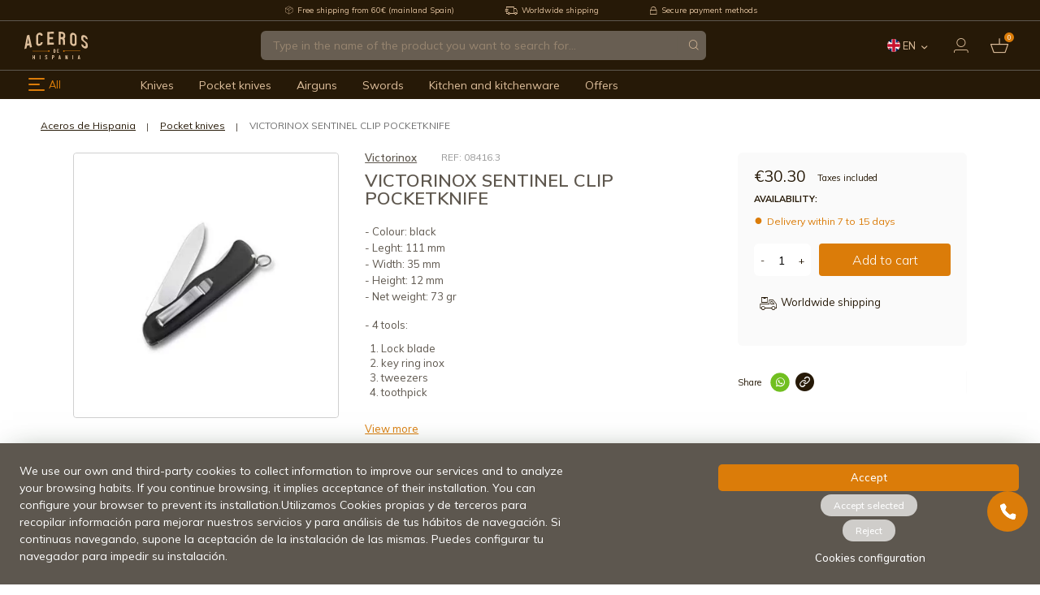

--- FILE ---
content_type: text/html; charset=utf-8
request_url: https://www.aceros-de-hispania.com/en/493-victorinox-sentinel-clip-pocketknife.html
body_size: 38801
content:
<!doctype html>
<html lang="en">
  <head>
    
          <!-- START: GTM -->
      
    <!-- START: GTM::product -->
    <script>
      window.dataLayer = window.dataLayer || [];
      dataLayer.push({
        'ecomm_pagetype': 'product',
        'ecomm_prodid': '493',
        'ecomm_category': 'Pocket knives',
        'ecomm_totalvalue': '30.3'
      });
      function addToDatalayer(){
        dataLayer.push({
          'event': 'addToCart',
          'ecommerce': {
            'currencyCode': 'EUR',
            'add': {
              'products': [{
                'name': 'VICTORINOX SENTINEL CLIP POCKETKNIFE',
                'id': '493',
                'price': '30.3',
                'category': 'Pocket knives',
                'quantity': 1
              }]
            }
          }
        });
      }
    </script>
    <!-- END: GTM::product -->
  

  <!-- START: GTM::clickProductToDatalayer -->
  <script>
    function clickProductToDatalayer(name, id, price, url) {
      dataLayer.push({
        'event': 'productClick',
        'ecommerce': {
          'click': {
            'actionField': {'list': 'Search Results'},
            'products': [{
              'name': id,
              'id': id,
              'price': price
            }]
          },
          'eventCallback': function () {
            document.location = url
          }
        }
      });
    }
  </script>
  <!-- END: GTM::clickProductToDatalayer -->

  
    <!-- END: GTM -->

<!-- Google Tag Manager -->
<script>(function(w,d,s,l,i){w[l]=w[l]||[];w[l].push({'gtm.start':
new Date().getTime(),event:'gtm.js'});var f=d.getElementsByTagName(s)[0],
j=d.createElement(s),dl=l!='dataLayer'?'&l='+l:'';j.async=true;j.src=
'https://www.googletagmanager.com/gtm.js?id='+i+dl;f.parentNode.insertBefore(j,f);
})(window,document,'script','dataLayer','GTM-KMDH2XB3');</script>
<!-- End Google Tag Manager -->

<!-- START: Assets FONTS -->

      <link rel="preconnect" href="https://ajax.googleapis.com" crossorigin>
  <link rel="preconnect" href="https://fonts.gstatic.com" crossorigin>
  <link rel="preconnect" href="https://fonts.googleapis.com" crossorigin>
  <link rel="dns-prefetch" href="https://fonts.gstatic.com" crossorigin>
  <link rel="dns-prefetch" href="https://fonts.googleapis.com" crossorigin>
  <link href="https://fonts.googleapis.com/css2?family=Mulish:ital,wght@0,200;0,300;0,400;0,500;0,600;0,700;0,800;0,900;1,200;1,300;1,400;1,500;1,600;1,700;1,800;1,900&display=swap" rel="stylesheet">

<!-- END: Assets FONTS -->

  <meta charset="utf-8">


  <meta http-equiv="x-ua-compatible" content="ie=edge">



  <title>VICTORINOX SENTINEL CLIP POCKETKNIFE - Aceros de Hispania</title>
  
    
  
  <meta name="description" content="&lt;p&gt;
	- Colour: black&lt;br /&gt;
	- Leght: 111 mm&lt;br /&gt;
	- Width: 35 mm&lt;br /&gt;
	- Height: 12 mm&lt;br /&gt;
	- Net weight: 73 gr&lt;/p&gt;
&lt;p&gt;
	- 4 tools:&lt;/p&gt;
&lt;ol&gt;
	&lt;li&gt;
		Lock blade&lt;/li&gt;
	&lt;li&gt;
		key ring inox&lt;/li&gt;
	&lt;li&gt;
		tweezers&lt;/li&gt;
	&lt;li&gt;
		toothpick&lt;/li&gt;
&lt;/ol&gt;
">
  <meta name="keywords" content="">
    
              <link rel="canonical" href="https://www.aceros-de-hispania.com/en/493-victorinox-sentinel-clip-pocketknife.html">
      
  
                                <link rel="alternate" href="https://www.aceros-de-hispania.com/es/493-navaja-suiza-multiusos-victorinox-sentinel-clip-084163.html" hreflang="es">
                                      <link rel="alternate" href="https://www.aceros-de-hispania.com/en/493-victorinox-sentinel-clip-pocketknife.html" hreflang="en">
                                      <link rel="alternate" href="https://www.aceros-de-hispania.com/fr/493-couteau-suisse-polyvalent-victorinox-sentinel-clip-084163.html" hreflang="fr">
                                      <link rel="alternate" href="https://www.aceros-de-hispania.com/it/493-coltellino-svizzero-multiuso-victorinox-sentinel-clip-084163.html" hreflang="it">
                                      <link rel="alternate" href="https://www.aceros-de-hispania.com/pt/493-canivete-suico-multiuso-victorinox-clipe-sentinela-084163.html" hreflang="pt">
                                      <link rel="alternate" href="https://www.aceros-de-hispania.com/de/493-mehrzweck-schweizer-taschenmesser-victorinox-sentinel-clip-084163.html" hreflang="de">
            

  
    <script type="application/ld+json">
  {
    "@context": "https://schema.org",
    "@type": "Organization",
    "name" : "Aceros de Hispania.",
    "url" : "https://www.aceros-de-hispania.com/en/",
          "logo": {
        "@type": "ImageObject",
        "url":"https://www.aceros-de-hispania.com/img/logo-1668515200.jpg"
      }
      }
</script>

<script type="application/ld+json">
  {
    "@context": "https://schema.org",
    "@type": "WebPage",
    "isPartOf": {
      "@type": "WebSite",
      "url":  "https://www.aceros-de-hispania.com/en/",
      "name": "Aceros de Hispania."
    },
    "name": "VICTORINOX SENTINEL CLIP POCKETKNIFE",
    "url":  "https://www.aceros-de-hispania.com/en/493-victorinox-sentinel-clip-pocketknife.html"
  }
</script>


  <script type="application/ld+json">
    {
      "@context": "https://schema.org",
      "@type": "BreadcrumbList",
      "itemListElement": [
                  {
            "@type": "ListItem",
            "position": 1,
            "name": "Home",
            "item": "https://www.aceros-de-hispania.com/en/"
          },                  {
            "@type": "ListItem",
            "position": 2,
            "name": "Pocket knives",
            "item": "https://www.aceros-de-hispania.com/en/pocket-knives"
          },                  {
            "@type": "ListItem",
            "position": 3,
            "name": "VICTORINOX SENTINEL CLIP POCKETKNIFE",
            "item": "https://www.aceros-de-hispania.com/en/493-victorinox-sentinel-clip-pocketknife.html"
          }              ]
    }
  </script>
  

  
      <script type="application/ld+json">
  {
    "@context": "https://schema.org/",
    "@type": "Product",
    "name": "VICTORINOX SENTINEL CLIP POCKETKNIFE",
    "description": " 	- Colour: black 	- Leght: 111 mm 	- Width: 35 mm 	- Height: 12 mm 	- Net weight: 73 gr  	- 4 tools:  	 		Lock blade 	 		key ring inox 	 		tweezers 	 		toothpick  ",
    "category": "Pocket knives",
    "image" :"https://www.aceros-de-hispania.com/12969-home_default/victorinox-sentinel-clip-pocketknife.jpg",    "sku": "429467",
    "mpn": "429467"
        ,
    "brand": {
      "@type": "Thing",
      "name": "Victorinox"
    }
            ,
    "weight": {
        "@context": "https://schema.org",
        "@type": "QuantitativeValue",
        "value": "0.150000",
        "unitCode": "kg"
    }
        ,
    "offers": {
      "@type": "Offer",
      "priceCurrency": "EUR",
      "name": "VICTORINOX SENTINEL CLIP POCKETKNIFE",
      "price": "30.3",
      "url": "https://www.aceros-de-hispania.com/en/493-victorinox-sentinel-clip-pocketknife.html",
      "priceValidUntil": "2026-02-01",
              "image": ["https://www.aceros-de-hispania.com/12969-large_default/victorinox-sentinel-clip-pocketknife.jpg"],
            "sku": "429467",
      "mpn": "429467",
                        "availability": "https://schema.org/PreOrder",
      "seller": {
        "@type": "Organization",
        "name": "Aceros de Hispania."
      }
    }
      }
</script>


  
    
  

  
    <meta property="og:title" content="VICTORINOX SENTINEL CLIP POCKETKNIFE" />
    <meta property="og:description" content="
	- Colour: black
	- Leght: 111 mm
	- Width: 35 mm
	- Height: 12 mm
	- Net weight: 73 gr

	- 4 tools:

	
		Lock blade
	
		key ring inox
	
		tweezers
	
		toothpick

" />
    <meta property="og:url" content="https://www.aceros-de-hispania.com/en/493-victorinox-sentinel-clip-pocketknife.html" />
    <meta property="og:site_name" content="Aceros de Hispania." />
      



  <meta name="viewport" content="width=device-width, initial-scale=1.0, maximum-scale=1.0, user-scalable=no">



  <link rel="icon" type="image/vnd.microsoft.icon" href="https://www.aceros-de-hispania.com/img/favicon.ico?1668515200">
  <link rel="shortcut icon" type="image/x-icon" href="https://www.aceros-de-hispania.com/img/favicon.ico?1668515200">



    <link rel="stylesheet" href="https://www.aceros-de-hispania.com/themes/adh/assets/cache/theme-4bb731719.css" type="text/css" media="all">




  

  <script type="text/javascript">
        var CorreosOficialCheckoutModuleFront = "https:\/\/www.aceros-de-hispania.com\/en\/module\/correosoficial\/checkout";
        var IdxrcookiesConfigFront = {"urlAjax":"https:\/\/www.aceros-de-hispania.com\/en\/module\/idxcookies\/ajax?ajax=1&token=5399f09985e7fa23b6b5392474695ba6","forceDialog":true,"userOptions":{"date":"2026-01-17 19:40:20","divColor":"","textColor":"#ffffff","divPosition":"top","cookiesUrl":"https%3A%2F%2Fwww.aceros-de-hispania.com%2Fes%2Fcontent%2Finfo-terminos-y-condiciones-de-uso","cookiesUrlTitle":"Ver pol\u00edtica de cookies","cookiesText":"<p>We use our own and third-party cookies to collect information to improve our services and to analyze your browsing habits. If you continue browsing, it implies acceptance of their installation. You can configure your browser to prevent its installation.Utilizamos Cookies propias y de terceros para recopilar informaci\u00f3n para mejorar nuestros servicios y para an\u00e1lisis de tus h\u00e1bitos de navegaci\u00f3n. Si continuas navegando, supone la aceptaci\u00f3n de la instalaci\u00f3n de las mismas. Puedes configurar tu navegador para impedir su instalaci\u00f3n.<\/p>","cookiesInfoText":"<p>We use our own and third-party cookies to collect information to improve our services and to analyze your browsing habits. If you continue browsing, it implies acceptance of their installation. You can configure your browser to prevent its installation.Utilizamos Cookies propias y de terceros para recopilar informaci\u00f3n para mejorar nuestros servicios y para an\u00e1lisis de tus h\u00e1bitos de navegaci\u00f3n. Si continuas navegando, supone la aceptaci\u00f3n de la instalaci\u00f3n de las mismas. Puedes configurar tu navegador para impedir su instalaci\u00f3n.<\/p>","cookieName":"idxcookiesWarningCheck","cookiePath":"\/","cookieDomain":"www.aceros-de-hispania.com","okText":"Accept","koText":"Reject","acceptSelectedText":"Accept selected","reject_button":true,"accept_selected_button":true,"fixed_button":"1","button_position":"left","reload":true,"blockUserNav":false},"audit":false,"audit_next_page":"","cookies_list":[],"php_self":"product","id_product":493};
        var ajaxUrl = "\/modules\/idxcookies\/ajax.php";
        var baseDir = "\/";
        var blockwishlistController = "https:\/\/www.aceros-de-hispania.com\/en\/module\/blockwishlist\/action";
        var pp_ets_onepagecheckout = false;
        var pp_onepagecheckoutps = true;
        var pp_steasycheckout = false;
        var pp_supercheckout = false;
        var pp_thecheckout = false;
        var prestashop = {"cart":{"products":[],"totals":{"total":{"type":"total","label":"Total","amount":0,"value":"\u20ac0.00"},"total_including_tax":{"type":"total","label":"Total (tax incl.)","amount":0,"value":"\u20ac0.00"},"total_excluding_tax":{"type":"total","label":"Total (tax excl.)","amount":0,"value":"\u20ac0.00"}},"subtotals":{"products":{"type":"products","label":"Subtotal","amount":0,"value":"\u20ac0.00"},"discounts":null,"shipping":{"type":"shipping","label":"Shipping","amount":0,"value":""},"tax":{"type":"tax","label":"Included taxes","amount":0,"value":"\u20ac0.00"}},"products_count":0,"summary_string":"0 items","vouchers":{"allowed":1,"added":[]},"discounts":[],"minimalPurchase":0,"minimalPurchaseRequired":""},"currency":{"id":1,"name":"Euro","iso_code":"EUR","iso_code_num":"978","sign":"\u20ac"},"customer":{"lastname":null,"firstname":null,"email":null,"birthday":null,"newsletter":null,"newsletter_date_add":null,"optin":null,"website":null,"company":null,"siret":null,"ape":null,"is_logged":false,"addresses":[]},"language":{"name":"English","iso_code":"en","locale":"en-US","language_code":"en-us","is_rtl":"0","date_format_lite":"m\/d\/Y","date_format_full":"m\/d\/Y H:i:s","id":2},"page":{"title":"","canonical":"https:\/\/www.aceros-de-hispania.com\/en\/493-victorinox-sentinel-clip-pocketknife.html","meta":{"title":"VICTORINOX SENTINEL CLIP POCKETKNIFE","description":"\n\t- Colour: black\n\t- Leght: 111 mm\n\t- Width: 35 mm\n\t- Height: 12 mm\n\t- Net weight: 73 gr\n\n\t- 4 tools:\n\n\t\n\t\tLock blade\n\t\n\t\tkey ring inox\n\t\n\t\ttweezers\n\t\n\t\ttoothpick\n\n","keywords":"","robots":"index"},"page_name":"product","body_classes":{"lang-en":true,"lang-rtl":false,"country-ES":true,"currency-EUR":true,"layout-full-width":true,"page-product":true,"tax-display-enabled":true,"product-id-493":true,"product-VICTORINOX SENTINEL CLIP POCKETKNIFE":true,"product-id-category-5":true,"product-id-manufacturer-31":true,"product-id-supplier-0":true,"product-available-for-order":true},"admin_notifications":[]},"shop":{"name":"Aceros de Hispania.","logo":"https:\/\/www.aceros-de-hispania.com\/img\/logo-1668515200.jpg","stores_icon":"https:\/\/www.aceros-de-hispania.com\/img\/logo_stores.png","favicon":"https:\/\/www.aceros-de-hispania.com\/img\/favicon.ico"},"urls":{"base_url":"https:\/\/www.aceros-de-hispania.com\/","current_url":"https:\/\/www.aceros-de-hispania.com\/en\/493-victorinox-sentinel-clip-pocketknife.html","shop_domain_url":"https:\/\/www.aceros-de-hispania.com","img_ps_url":"https:\/\/www.aceros-de-hispania.com\/img\/","img_cat_url":"https:\/\/www.aceros-de-hispania.com\/img\/c\/","img_lang_url":"https:\/\/www.aceros-de-hispania.com\/img\/l\/","img_prod_url":"https:\/\/www.aceros-de-hispania.com\/img\/p\/","img_manu_url":"https:\/\/www.aceros-de-hispania.com\/img\/m\/","img_sup_url":"https:\/\/www.aceros-de-hispania.com\/img\/su\/","img_ship_url":"https:\/\/www.aceros-de-hispania.com\/img\/s\/","img_store_url":"https:\/\/www.aceros-de-hispania.com\/img\/st\/","img_col_url":"https:\/\/www.aceros-de-hispania.com\/img\/co\/","img_url":"https:\/\/www.aceros-de-hispania.com\/themes\/adh\/assets\/img\/","css_url":"https:\/\/www.aceros-de-hispania.com\/themes\/adh\/assets\/css\/","js_url":"https:\/\/www.aceros-de-hispania.com\/themes\/adh\/assets\/js\/","pic_url":"https:\/\/www.aceros-de-hispania.com\/upload\/","pages":{"address":"https:\/\/www.aceros-de-hispania.com\/en\/address","addresses":"https:\/\/www.aceros-de-hispania.com\/en\/addresses","authentication":"https:\/\/www.aceros-de-hispania.com\/en\/login","cart":"https:\/\/www.aceros-de-hispania.com\/en\/cart","category":"https:\/\/www.aceros-de-hispania.com\/en\/index.php?controller=category","cms":"https:\/\/www.aceros-de-hispania.com\/en\/index.php?controller=cms","contact":"https:\/\/www.aceros-de-hispania.com\/en\/contact-us","discount":"https:\/\/www.aceros-de-hispania.com\/en\/index.php?controller=discount","guest_tracking":"https:\/\/www.aceros-de-hispania.com\/en\/guest-tracking","history":"https:\/\/www.aceros-de-hispania.com\/en\/order-history","identity":"https:\/\/www.aceros-de-hispania.com\/en\/identity","index":"https:\/\/www.aceros-de-hispania.com\/en\/","my_account":"https:\/\/www.aceros-de-hispania.com\/en\/my-account","order_confirmation":"https:\/\/www.aceros-de-hispania.com\/en\/order-confirmation","order_detail":"https:\/\/www.aceros-de-hispania.com\/en\/index.php?controller=order-detail","order_follow":"https:\/\/www.aceros-de-hispania.com\/en\/order-follow","order":"https:\/\/www.aceros-de-hispania.com\/en\/order","order_return":"https:\/\/www.aceros-de-hispania.com\/en\/index.php?controller=order-return","order_slip":"https:\/\/www.aceros-de-hispania.com\/en\/credit-slip","pagenotfound":"https:\/\/www.aceros-de-hispania.com\/en\/page-not-found","password":"https:\/\/www.aceros-de-hispania.com\/en\/password-recovery","pdf_invoice":"https:\/\/www.aceros-de-hispania.com\/en\/index.php?controller=pdf-invoice","pdf_order_return":"https:\/\/www.aceros-de-hispania.com\/en\/index.php?controller=pdf-order-return","pdf_order_slip":"https:\/\/www.aceros-de-hispania.com\/en\/index.php?controller=pdf-order-slip","prices_drop":"https:\/\/www.aceros-de-hispania.com\/en\/index.php?controller=prices-drop","product":"https:\/\/www.aceros-de-hispania.com\/en\/index.php?controller=product","search":"https:\/\/www.aceros-de-hispania.com\/en\/search","sitemap":"https:\/\/www.aceros-de-hispania.com\/en\/sitemap","stores":"https:\/\/www.aceros-de-hispania.com\/en\/index.php?controller=stores","supplier":"https:\/\/www.aceros-de-hispania.com\/en\/index.php?controller=supplier","register":"https:\/\/www.aceros-de-hispania.com\/en\/login?create_account=1","order_login":"https:\/\/www.aceros-de-hispania.com\/en\/order?login=1"},"alternative_langs":{"es":"https:\/\/www.aceros-de-hispania.com\/es\/493-navaja-suiza-multiusos-victorinox-sentinel-clip-084163.html","en-us":"https:\/\/www.aceros-de-hispania.com\/en\/493-victorinox-sentinel-clip-pocketknife.html","fr-fr":"https:\/\/www.aceros-de-hispania.com\/fr\/493-couteau-suisse-polyvalent-victorinox-sentinel-clip-084163.html","it-it":"https:\/\/www.aceros-de-hispania.com\/it\/493-coltellino-svizzero-multiuso-victorinox-sentinel-clip-084163.html","pt-pt":"https:\/\/www.aceros-de-hispania.com\/pt\/493-canivete-suico-multiuso-victorinox-clipe-sentinela-084163.html","de-de":"https:\/\/www.aceros-de-hispania.com\/de\/493-mehrzweck-schweizer-taschenmesser-victorinox-sentinel-clip-084163.html"},"theme_assets":"\/themes\/adh\/assets\/","actions":{"logout":"https:\/\/www.aceros-de-hispania.com\/en\/?mylogout="},"no_picture_image":{"bySize":{"cart_default":{"url":"https:\/\/www.aceros-de-hispania.com\/img\/p\/en-default-cart_default.jpg","width":125,"height":125},"small_default":{"url":"https:\/\/www.aceros-de-hispania.com\/img\/p\/en-default-small_default.jpg","width":150,"height":150},"home_default":{"url":"https:\/\/www.aceros-de-hispania.com\/img\/p\/en-default-home_default.jpg","width":250,"height":250},"medium_default":{"url":"https:\/\/www.aceros-de-hispania.com\/img\/p\/en-default-medium_default.jpg","width":452,"height":452},"large_default":{"url":"https:\/\/www.aceros-de-hispania.com\/img\/p\/en-default-large_default.jpg","width":800,"height":800}},"small":{"url":"https:\/\/www.aceros-de-hispania.com\/img\/p\/en-default-cart_default.jpg","width":125,"height":125},"medium":{"url":"https:\/\/www.aceros-de-hispania.com\/img\/p\/en-default-home_default.jpg","width":250,"height":250},"large":{"url":"https:\/\/www.aceros-de-hispania.com\/img\/p\/en-default-large_default.jpg","width":800,"height":800},"legend":""}},"configuration":{"display_taxes_label":true,"display_prices_tax_incl":true,"is_catalog":false,"show_prices":true,"opt_in":{"partner":false},"quantity_discount":{"type":"discount","label":"Unit discount"},"voucher_enabled":1,"return_enabled":0},"field_required":[],"breadcrumb":{"links":[{"title":"Home","url":"https:\/\/www.aceros-de-hispania.com\/en\/"},{"title":"Pocket knives","url":"https:\/\/www.aceros-de-hispania.com\/en\/pocket-knives"},{"title":"VICTORINOX SENTINEL CLIP POCKETKNIFE","url":"https:\/\/www.aceros-de-hispania.com\/en\/493-victorinox-sentinel-clip-pocketknife.html"}],"count":3},"link":{"protocol_link":"https:\/\/","protocol_content":"https:\/\/"},"time":1768675220,"static_token":"82c6dc904c9dee71631002acfa78aa26","token":"5399f09985e7fa23b6b5392474695ba6","debug":false};
        var productsAlreadyTagged = [];
        var psemailsubscription_subscription = "https:\/\/www.aceros-de-hispania.com\/en\/module\/ps_emailsubscription\/subscription";
        var psr_icon_color = "#F19D76";
        var removeFromWishlistUrl = "https:\/\/www.aceros-de-hispania.com\/en\/module\/blockwishlist\/action?action=deleteProductFromWishlist";
        var wishlistAddProductToCartUrl = "https:\/\/www.aceros-de-hispania.com\/en\/module\/blockwishlist\/action?action=addProductToCart";
        var wishlistUrl = "https:\/\/www.aceros-de-hispania.com\/en\/module\/blockwishlist\/view";
      </script>



  <!-- START OF DOOFINDER SCRIPT -->
  <script>
    const dfLayerOptions = {
      installationId: "24833924-5b12-45f9-a5df-016f5e887adb",
      zone: "eu1",
      language: "en-us",
      currency: "EUR"
    };
    (function (l, a, y, e, r, s) {
      r = l.createElement(a); r.onload = e; r.async = 1; r.src = y;
      s = l.getElementsByTagName(a)[0]; s.parentNode.insertBefore(r, s);
    })(document, 'script', 'https://cdn.doofinder.com/livelayer/1/js/loader.min.js', function () {
      doofinderLoader.load(dfLayerOptions);
    });

    document.addEventListener('doofinder.cart.add', function(event) {

      const checkIfCartItemHasVariation = (cartObject) => {
        return (cartObject.item_id === cartObject.grouping_id) ? false : true;
      }

      /**
      * Returns only ID from string
      */
      const sanitizeVariationID = (variationID) => {
        return variationID.replace(/\D/g, "")
      }

      doofinderManageCart({
        cartURL          : "https://www.aceros-de-hispania.com/en/cart",  //required for prestashop 1.7, in previous versions it will be empty.
        cartToken        : "82c6dc904c9dee71631002acfa78aa26",
        productID        : checkIfCartItemHasVariation(event.detail) ? event.detail.grouping_id : event.detail.item_id,
        customizationID  : checkIfCartItemHasVariation(event.detail) ? sanitizeVariationID(event.detail.item_id) : 0,   // If there are no combinations, the value will be 0
        cuantity         : event.detail.amount,
      });
    });
  </script>
<!-- END OF DOOFINDER SCRIPT -->


    <meta id="js-rcpgtm-tracking-config" data-tracking-data="%7B%22bing%22%3A%7B%22tracking_id%22%3A%22%22%2C%22feed%22%3A%7B%22id_product_prefix%22%3A%22%22%2C%22id_product_source_key%22%3A%22id_product%22%2C%22id_variant_prefix%22%3A%22%22%2C%22id_variant_source_key%22%3A%22id_attribute%22%7D%7D%2C%22context%22%3A%7B%22browser%22%3A%7B%22device_type%22%3A1%7D%2C%22localization%22%3A%7B%22id_country%22%3A6%2C%22country_code%22%3A%22ES%22%2C%22id_currency%22%3A1%2C%22currency_code%22%3A%22EUR%22%2C%22id_lang%22%3A2%2C%22lang_code%22%3A%22en%22%7D%2C%22page%22%3A%7B%22controller_name%22%3A%22product%22%2C%22products_per_page%22%3A52%2C%22category%22%3A%5B%5D%2C%22search_term%22%3A%22%22%7D%2C%22shop%22%3A%7B%22id_shop%22%3A1%2C%22shop_name%22%3A%22Aceros%20de%20Hispania%22%2C%22base_dir%22%3A%22https%3A%2F%2Fwww.aceros-de-hispania.com%2F%22%7D%2C%22tracking_module%22%3A%7B%22module_name%22%3A%22rcpgtagmanager%22%2C%22checkout_module%22%3A%7B%22module%22%3A%22default%22%2C%22controller%22%3A%22order%22%7D%2C%22service_version%22%3A%227%22%2C%22token%22%3A%22adfebebc9b56ffe102c6aa116cfafd78%22%7D%2C%22user%22%3A%5B%5D%7D%2C%22criteo%22%3A%7B%22tracking_id%22%3A%22%22%2C%22feed%22%3A%7B%22id_product_prefix%22%3A%22%22%2C%22id_product_source_key%22%3A%22id_product%22%2C%22id_variant_prefix%22%3A%22%22%2C%22id_variant_source_key%22%3A%22id_attribute%22%7D%7D%2C%22facebook%22%3A%7B%22tracking_id%22%3A%22%22%2C%22feed%22%3A%7B%22id_product_prefix%22%3A%22%22%2C%22id_product_source_key%22%3A%22id_product%22%2C%22id_variant_prefix%22%3A%22%22%2C%22id_variant_source_key%22%3A%22id_attribute%22%7D%7D%2C%22ga4%22%3A%7B%22tracking_id%22%3A%22G-B1NLNB4H0X%22%2C%22is_data_import%22%3Atrue%7D%2C%22gads%22%3A%7B%22tracking_id%22%3A%22%22%2C%22merchant_id%22%3A%22%22%2C%22conversion_labels%22%3A%7B%22create_account%22%3A%22%22%2C%22product_view%22%3A%22%22%2C%22add_to_cart%22%3A%22%22%2C%22begin_checkout%22%3A%22%22%2C%22purchase%22%3A%22%22%7D%7D%2C%22gfeeds%22%3A%7B%22retail%22%3A%7B%22is_enabled%22%3Afalse%2C%22id_product_prefix%22%3A%22%22%2C%22id_product_source_key%22%3A%22id_product%22%2C%22id_variant_prefix%22%3A%22%22%2C%22id_variant_source_key%22%3A%22id_attribute%22%7D%2C%22custom%22%3A%7B%22is_enabled%22%3Afalse%2C%22id_product_prefix%22%3A%22%22%2C%22id_product_source_key%22%3A%22id_product%22%2C%22id_variant_prefix%22%3A%22%22%2C%22id_variant_source_key%22%3A%22id_attribute%22%2C%22is_id2%22%3Afalse%7D%7D%2C%22gtm%22%3A%7B%22tracking_id%22%3A%22GTM-PXFMKJF%22%2C%22is_disable_tracking%22%3Afalse%2C%22server_url%22%3A%22%22%7D%2C%22gua%22%3A%7B%22tracking_id%22%3A%22%22%2C%22site_speed_sample_rate%22%3A1%2C%22is_data_import%22%3Afalse%2C%22is_anonymize_ip%22%3Afalse%2C%22is_user_id%22%3Afalse%2C%22is_link_attribution%22%3Afalse%2C%22cross_domain_list%22%3A%5B%22%22%5D%2C%22dimensions%22%3A%7B%22ecomm_prodid%22%3A1%2C%22ecomm_pagetype%22%3A2%2C%22ecomm_totalvalue%22%3A3%2C%22dynx_itemid%22%3A4%2C%22dynx_itemid2%22%3A5%2C%22dynx_pagetype%22%3A6%2C%22dynx_totalvalue%22%3A7%7D%7D%2C%22optimize%22%3A%7B%22tracking_id%22%3A%22%22%2C%22is_async%22%3Afalse%2C%22hiding_class_name%22%3A%22optimize-loading%22%2C%22hiding_timeout%22%3A3000%7D%2C%22pinterest%22%3A%7B%22tracking_id%22%3A%22%22%2C%22feed%22%3A%7B%22id_product_prefix%22%3A%22%22%2C%22id_product_source_key%22%3A%22id_product%22%2C%22id_variant_prefix%22%3A%22%22%2C%22id_variant_source_key%22%3A%22id_attribute%22%7D%7D%2C%22tiktok%22%3A%7B%22tracking_id%22%3A%22%22%2C%22feed%22%3A%7B%22id_product_prefix%22%3A%22%22%2C%22id_product_source_key%22%3A%22id_product%22%2C%22id_variant_prefix%22%3A%22%22%2C%22id_variant_source_key%22%3A%22id_attribute%22%7D%7D%2C%22twitter%22%3A%7B%22tracking_id%22%3A%22%22%2C%22events%22%3A%7B%22add_to_cart_id%22%3A%22%22%2C%22payment_info_id%22%3A%22%22%2C%22checkout_initiated_id%22%3A%22%22%2C%22product_view_id%22%3A%22%22%2C%22lead_id%22%3A%22%22%2C%22purchase_id%22%3A%22%22%2C%22search_id%22%3A%22%22%7D%2C%22feed%22%3A%7B%22id_product_prefix%22%3A%22%22%2C%22id_product_source_key%22%3A%22id_product%22%2C%22id_variant_prefix%22%3A%22%22%2C%22id_variant_source_key%22%3A%22id_attribute%22%7D%7D%7D">
    <script type="text/javascript" data-keepinline="true" data-cfasync="false" src="/modules/rcpgtagmanager/views/js/hook/trackingClient.bundle.js"></script>

<script type="text/javascript" async>
    (function() {
        let isConnectifInitialized = false;

        function getConnectifCartFromAjax(ajaxCart) {
            const connectifCart = {
                cartId: ajaxCart.cn_cart_id?.toString(),
                totalPrice: +ajaxCart.cn_total_price,
                totalQuantity: +ajaxCart.cn_total_quantity,
                products: ajaxCart.cn_products.map(mapFromCartItem)
            };
            return connectifCart;
        }

        function mapFromCartItem(cartItem) {
            const productBasketItem = {
                productDetailUrl: cartItem.url?.toString(),
                productId: cartItem.product_id?.toString(),
                name: cartItem.name?.toString(),
                description: cartItem.description,
                imageUrl: cartItem.image_url,
                unitPrice: +cartItem.unit_price,
                availability: cartItem.availability,
                brand: cartItem.brand,
                unitPriceOriginal: cartItem.unit_price_original,
                unitPriceWithoutVAT: cartItem.unit_price_without_vat,
                discountedPercentage: cartItem.discounted_percentage,
                discountedAmount: cartItem.discounted_amount,
                quantity: +cartItem.quantity,
                price: +cartItem.price,
                publishedAt: cartItem.published_at,
                categories: cartItem.categories,
                relatedExternalProductIds: cartItem.relatedProductsArray,
                tags: cartItem.tagsArray
            };
            return productBasketItem;
        }


        function onConnectifStarted() {
            isConnectifInitialized = true;
            if (typeof prestashop !== 'undefined') {
                prestashop.on(
                    'updateCart',
                    function(event) {
                        var baseUrl = '';
                                                    baseUrl = 'https://www.aceros-de-hispania.com/';
                                                $.ajax({
                            type: 'GET',
                            url: baseUrl + 'modules/connectif/cn-cart-ajax.php' + '?retrieve_cart=1',
                            success: function(ajaxCart) {
                                if (!ajaxCart) {
                                    return;
                                }

                                const cnCart = JSON.parse(ajaxCart);
                                if (cnCart.cn_cart_exist) {
                                    const cart = getConnectifCartFromAjax(cnCart);
                                    window.connectif.managed.sendEvents([], { cart });
                                }
                            }
                        });
                    }
                );
            }
        }

        if (window.connectif?.managed) {
            onConnectifStarted();
        } else {
            document.addEventListener(
                'connectif.managed.initialized',
                onConnectifStarted
            );
        }
    })();
</script><!-- Connectif tracking code -->
<script type="text/javascript" async>
    var _cnid = "3ea2759c-9fa1-43fb-9778-1bd3492fa222";
    (function(w, r, a, cn, s) {
            
                w['ConnectifObject'] = r;
                w[r] = w[r] || function () {( w[r].q = w[r].q || [] ).push(arguments)};
                cn = document.createElement('script');
                cn.type = 'text/javascript';
                cn.async = true;
                cn.src = a;
                cn.id = '__cn_client_script_' + _cnid;
                s = document.getElementsByTagName('script')[0];
                s.parentNode.insertBefore(cn, s);
            
            })(window, 'cn', 'https://cdn.connectif.cloud/eu6/client-script/' + '3ea2759c-9fa1-43fb-9778-1bd3492fa222');
</script>
<!-- end Connectif tracking code -->
                    <link rel="alternate" hreflang="x-default" href="https://www.aceros-de-hispania.com/es/493-navaja-suiza-multiusos-victorinox-sentinel-clip-084163.html" />
                <link rel="alternate" hreflang="es" href="https://www.aceros-de-hispania.com/es/493-navaja-suiza-multiusos-victorinox-sentinel-clip-084163.html" />
                    <link rel="alternate" hreflang="en-us" href="https://www.aceros-de-hispania.com/en/493-victorinox-sentinel-clip-pocketknife.html" />
                    <link rel="alternate" hreflang="fr-fr" href="https://www.aceros-de-hispania.com/fr/493-couteau-suisse-polyvalent-victorinox-sentinel-clip-084163.html" />
                    <link rel="alternate" hreflang="it-it" href="https://www.aceros-de-hispania.com/it/493-coltellino-svizzero-multiuso-victorinox-sentinel-clip-084163.html" />
                    <link rel="alternate" hreflang="pt-pt" href="https://www.aceros-de-hispania.com/pt/493-canivete-suico-multiuso-victorinox-clipe-sentinela-084163.html" />
                    <link rel="alternate" hreflang="de-de" href="https://www.aceros-de-hispania.com/de/493-mehrzweck-schweizer-taschenmesser-victorinox-sentinel-clip-084163.html" />
    <link rel="canonical" href="https://www.aceros-de-hispania.com/en/493-victorinox-sentinel-clip-pocketknife.html" />


    
  <!-- START: product::head -->
  <meta property="og:type" content="product">
      <meta property="og:image" content="https://www.aceros-de-hispania.com/12969-large_default/victorinox-sentinel-clip-pocketknife.jpg">
  
      <meta property="product:pretax_price:amount" content="25.04">
    <meta property="product:pretax_price:currency" content="EUR">
    <meta property="product:price:amount" content="30.3">
    <meta property="product:price:currency" content="EUR">
  
      <meta property="product:weight:value" content="0.150000">
    <meta property="product:weight:units" content="kg">
    <!-- END: product::head -->

  </head>
  <body id="product" class="lang-en country-es currency-eur layout-full-width page-product tax-display-enabled product-id-493 product-victorinox-sentinel-clip-pocketknife product-id-category-5 product-id-manufacturer-31 product-id-supplier-0 product-available-for-order product-view">
    <!-- START: noscript -->
    <noscript>
                    <!-- Google Tag Manager (noscript) -->
        <iframe src="https://www.googletagmanager.com/ns.html?id=GTM-PXFMKJF" height="0" width="0" style="display:none;visibility:hidden;"></iframe>
        <!-- End Google Tag Manager (noscript) -->
          </noscript>
    <!-- END: noscript -->
        
    <!-- Google Tag Manager (noscript) -->
    <noscript><iframe src="https://www.googletagmanager.com/ns.html?id=GTM-KMDH2XB3"
    height="0" width="0" style="display:none;visibility:hidden"></iframe></noscript>
    <!-- End Google Tag Manager (noscript) -->
    
        
      <!-- MODULE idxcookies -->

<div id="contentidxrcookies" style="display:none;">
    <div id="idxrcookies">
        <div id="divPosition" class="withRejectButton">
            <div class="contenido">
                <div class="container">
                    <div id="textDiv"></div>
                    <div id="buttons" >
                        <a class="btn-cookies" id="idxrcookiesOK" rel="nofollow"></a>
                        <a class="btn-cookies" id="idxrcookiesPartial" rel="nofollow"></a>
                        <a class="btn-cookies" id="idxrcookiesKO" rel="nofollow"></a>
                        <a class="btn-cookies" id="cookiesConf" rel="nofollow">
                        <span class="cookies-conf">Cookies configuration</span>
                        <span class="cookies-icon">
                            <svg xmlns="http://www.w3.org/2000/svg" width="16" height="16" fill="currentColor" class="bi bi-gear" viewBox="0 0 16 16">
                            <path d="M8 4.754a3.246 3.246 0 1 0 0 6.492 3.246 3.246 0 0 0 0-6.492zM5.754 8a2.246 2.246 0 1 1 4.492 0 2.246 2.246 0 0 1-4.492 0z"/>
                            <path d="M9.796 1.343c-.527-1.79-3.065-1.79-3.592 0l-.094.319a.873.873 0 0 1-1.255.52l-.292-.16c-1.64-.892-3.433.902-2.54 2.541l.159.292a.873.873 0 0 1-.52 1.255l-.319.094c-1.79.527-1.79 3.065 0 3.592l.319.094a.873.873 0 0 1 .52 1.255l-.16.292c-.892 1.64.901 3.434 2.541 2.54l.292-.159a.873.873 0 0 1 1.255.52l.094.319c.527 1.79 3.065 1.79 3.592 0l.094-.319a.873.873 0 0 1 1.255-.52l.292.16c1.64.893 3.434-.902 2.54-2.541l-.159-.292a.873.873 0 0 1 .52-1.255l.319-.094c1.79-.527 1.79-3.065 0-3.592l-.319-.094a.873.873 0 0 1-.52-1.255l.16-.292c.893-1.64-.902-3.433-2.541-2.54l-.292.159a.873.873 0 0 1-1.255-.52l-.094-.319zm-2.633.283c.246-.835 1.428-.835 1.674 0l.094.319a1.873 1.873 0 0 0 2.693 1.115l.291-.16c.764-.415 1.6.42 1.184 1.185l-.159.292a1.873 1.873 0 0 0 1.116 2.692l.318.094c.835.246.835 1.428 0 1.674l-.319.094a1.873 1.873 0 0 0-1.115 2.693l.16.291c.415.764-.42 1.6-1.185 1.184l-.291-.159a1.873 1.873 0 0 0-2.693 1.116l-.094.318c-.246.835-1.428.835-1.674 0l-.094-.319a1.873 1.873 0 0 0-2.692-1.115l-.292.16c-.764.415-1.6-.42-1.184-1.185l.159-.291A1.873 1.873 0 0 0 1.945 8.93l-.319-.094c-.835-.246-.835-1.428 0-1.674l.319-.094A1.873 1.873 0 0 0 3.06 4.377l-.16-.292c-.415-.764.42-1.6 1.185-1.184l.292.159a1.873 1.873 0 0 0 2.692-1.115l.094-.319z"/>
                            </svg>
                        </span>
                        </a>
                    </div>
                </div>
            </div>            
        </div>
    </div>
</div>

<!-- cookie modal -->
<div id="cookieConfigurator" style="display:none;">
    <div id='cookieModal'>
        <div id='cookieModalHeader'>
            <img src="/modules/idxcookies/views/img/conf.png"/>Cookie preferences
        </div>  
        <div id='cookieModalBody'>
            <div id="cookieModalList">
    <ul>
        <li class="dlxctab-row active" data-id="info">Info</li>
                    <li class="dlxctab-row" data-id="1">
                Required cookies</li>
                    <li class="dlxctab-row" data-id="2">
                Functional cookies</li>
                    <li class="dlxctab-row" data-id="3">
                Performance cookies</li>
                    <li class="dlxctab-row" data-id="4">
                Guided cookies</li>
                <li class="dlxctab-row" data-id="delete">How to delete cookies</li>
    </ul>
</div>
<div id="cookieModalContent">
    <div data-tab="info" class="dlxctab-content">
        <p>
            <p>We use our own and third-party cookies to collect information to improve our services and to analyze your browsing habits. If you continue browsing, it implies acceptance of their installation. You can configure your browser to prevent its installation.Utilizamos Cookies propias y de terceros para recopilar información para mejorar nuestros servicios y para análisis de tus hábitos de navegación. Si continuas navegando, supone la aceptación de la instalación de las mismas. Puedes configurar tu navegador para impedir su instalación.</p>
        </p>
    </div>
            <div data-tab="1" class="dlxctab-content"
            style="display:none">
            <p class="cookie-content-title">Required cookies</p>
            <p class="always-active"><i class="always-check"></i>
                Always active</p>            <p>
                These cookies are strictly necessary for the operation of the site, you can disable them by changing the settings of your browser but you will not be able to use the site normally.
            </p>
            <p class="cookie-content-subtitle">Cookies used</p>
            <ul class="info-cookie-list">
                            </ul>
        </div>
            <div data-tab="2" class="dlxctab-content"
            style="display:none">
            <p class="cookie-content-title">Functional cookies</p>
                        <p>
                These cookies provide necessary information to applications of the website itself or integrated by third parties, if you disable them you may find some problems in the operation of the page.
            </p>
            <p class="cookie-content-subtitle">Cookies used</p>
            <ul class="info-cookie-list">
                            </ul>
        </div>
            <div data-tab="3" class="dlxctab-content"
            style="display:none">
            <p class="cookie-content-title">Performance cookies</p>
                        <p>
                These cookies are used to analyze the traffic and behavior of customers on the site, help us understand and understand how you interact with the site in order to improve performance.
            </p>
            <p class="cookie-content-subtitle">Cookies used</p>
            <ul class="info-cookie-list">
                            </ul>
        </div>
            <div data-tab="4" class="dlxctab-content"
            style="display:none">
            <p class="cookie-content-title">Guided cookies</p>
                        <p>
                These cookies can be from the site itself or from third parties, they help us to create a profile of your interests and to offer you advertising aimed at your preferences and interests.
            </p>
            <p class="cookie-content-subtitle">Cookies used</p>
            <ul class="info-cookie-list">
                            </ul>
        </div>
        <div data-tab="delete" class="dlxctab-content" style="display:none">
        <p>
            <p>The user is informed that he has the possibility of configuring his browser so that he is informed of the reception of cookies, being able, if he wishes, to prevent them from being installed on his hard drive.</p>
<p>Below we provide the links of various browsers, through which you can make this configuration:</p>
<p><strong><em>Firefox from here:</em></strong> <a target="_blank" href="https://support.mozilla.org/t5/Cookies-y-caché/Habilitar-y-deshabilitar-cookies-que-los-sitios-web-utilizan/ta-p/13811" rel="noreferrer noopener">http://support.mozilla.org/es/kb/habilitar-y-deshabilitar-cookies-que-los-sitios-web</a></p>
<p><strong><em>Chrome </em></strong><strong><em>from</em></strong><strong><em> </em></strong><strong><em>here</em></strong><strong><em>:</em></strong> <a target="_blank" href="https://support.google.com/chrome/answer/95647?hl=es" rel="noreferrer noopener">https://support.google.com/chrome/answer/95647?hl=es</a></p>
<p><strong><em>Explorer </em></strong><strong><em>from</em></strong><strong><em> </em></strong><strong><em>here</em></strong><strong><em>:</em></strong><span> <a target="_blank" href="https://support.microsoft.com/es-es/help/17442/windows-internet-explorer-delete-manage-cookies" rel="noreferrer noopener">https://support.microsoft.com/es-es/help/17442/windows-internet-explorer-delete-manage-cookies</a></span></p>
<p><strong><em>Safari </em></strong><strong><em>from</em></strong><strong><em> </em></strong><strong><em>here</em></strong><strong><em>: </em></strong><a target="_blank" href="https://support.apple.com/kb/ph5042?locale=es_ES" rel="noreferrer noopener"><span>http://support.apple.com/kb/ph5042</span></a></p>
<p><strong><em>Opera </em></strong><strong><em>from</em></strong><strong><em> </em></strong><strong><em>here</em></strong><strong><em>:</em></strong><a target="_blank" href="http://help.opera.com/Windows/11.50/es-ES/cookies.html" rel="noreferrer noopener"><span>http://help.opera.com/Windows/11.50/es-ES/cookies.html</span></a></p>
        </p>
    </div>
</div>
        </div>
        <div id='cookieModalFooter'>
            <a class="cookie-info-page" rel="nofollow" href="https://www.aceros-de-hispania.com/es/content/info-terminos-y-condiciones-de-uso">Ver política de cookies</a>
            <a class="btn-config" rel="nofollow" id="js-save-cookieconf">Save</a>
        </div>
    </div>
</div>
<!-- end cookie modal -->

<div class="cookie-button cookie-button-left" title="Cookie configuration">
    <img class="cookie-trigger cookiesConfButton" src="/modules/idxcookies/views/img/cookie.png"/>
</div>

    
    <main>
      
              
      
        <div class="prehead">
  <div>
    <span class="ico-box"></span> Free shipping from 60€ (mainland Spain)
	</div>
  <div>
    <span class="ico-truck-lit"></span> Worldwide shipping
  </div>
	<div>
    <span class="ico-lock"></span> Secure payment methods
	</div>
</div>
<header id="header" class="header">
	<div class="top">
    <div class="header__logo">
      <a class="logo" href="https://www.aceros-de-hispania.com/en/" title="Aceros de Hispania"></a>
    </div>
    <div id="search_widget" class="search-widgets header__buscador" data-search-controller-url="//www.aceros-de-hispania.com/en/search">
    <form class="header__form" method="get" action="//www.aceros-de-hispania.com/en/search">
        <input type="hidden" name="controller" value="search">
        <div class="input">
            <label for="s">Serach bar</label>
            <input
                type="text"
                name="s"
                value=""
                placeholder="Type in the name of the product you want to search for..."
                aria-label="Search">
        </div>
        <div class="input submit js-input-submit header__input-submit">
            <button type="submit" class="button-notext"><span class="ico ico-search"></span></button>
        </div>
    </form>
</div>
<div class="mobile-show-header__buscador">
    <span class="ico ico-search"></span>
</div>

    <div class="mobile-show-header__options">
    <span class="flag flag-en"></span>
</div>
<div class="header__options language-selector">
    <div class="header-toggle language">
        <ul>
                            <li class=" ">
                    <a href="https://www.aceros-de-hispania.com/es/493-navaja-suiza-multiusos-victorinox-sentinel-clip-084163.html"><span class="flag flag-es"></span>ES</a>
                </li>
                            <li class=" active">
                    <a href="https://www.aceros-de-hispania.com/en/493-victorinox-sentinel-clip-pocketknife.html"><span class="flag flag-en"></span>EN</a>
                </li>
                            <li class=" ">
                    <a href="https://www.aceros-de-hispania.com/fr/493-couteau-suisse-polyvalent-victorinox-sentinel-clip-084163.html"><span class="flag flag-fr"></span>FR</a>
                </li>
                            <li class=" ">
                    <a href="https://www.aceros-de-hispania.com/it/493-coltellino-svizzero-multiuso-victorinox-sentinel-clip-084163.html"><span class="flag flag-it"></span>IT</a>
                </li>
                            <li class=" ">
                    <a href="https://www.aceros-de-hispania.com/pt/493-canivete-suico-multiuso-victorinox-clipe-sentinela-084163.html"><span class="flag flag-pt"></span>PT</a>
                </li>
                            <li class=" ">
                    <a href="https://www.aceros-de-hispania.com/de/493-mehrzweck-schweizer-taschenmesser-victorinox-sentinel-clip-084163.html"><span class="flag flag-de"></span>DE</a>
                </li>
                    </ul>
        <div class="ico ico-down-open-mini"></div>
    </div>
</div>


    <div class="header__tools">
      <ul>
              <li class="tool__user">
        <a rel="nofollow" href="https://www.aceros-de-hispania.com/en/login?back=https://www.aceros-de-hispania.com/en/493-victorinox-sentinel-clip-pocketknife.html">
            <span class="ico ico-user"></span>
            <p class="text">Login / Register</p>
        </a>
    </li>
  

        
<li id="blockcart-wrapper" class="tool__cart">
    <div class="blockcart cart-preview show-cart" data-refresh-url="//www.aceros-de-hispania.com/en/module/ps_shoppingcart/ajax">
        <a rel="nofollow" href="https://www.aceros-de-hispania.com/en/order">
            <span class="ico ico-cart"></span>
            <i>0</i>
        </a>
        <div class="cart__box">
                        <div class="cart__body">
                <div class="cart-items">
                                            <div class="cart-items__empty">
                            <p>Your cart is empty</p>
                        </div>
                                                        </div>
            </div>
            <div class="cart__footer">
                <div class="subtotal">
                    <p class="titlesubtotal">Subtotal</p>
                    <p class="value">0 €</p>
                </div>
                <div class="buttons">
                    <a href="https://www.aceros-de-hispania.com/en/order" class="btn btn-primary btn-ico"><span>Pay now</span><span class="ico ico-right"></span></a>
                </div>
            </div>
        </div>
    </div>
</li>

      </ul>
		</div>
	</div>
  <div class="bottom">
    <div class="show-menu">
      <span class="box">
        <i></i>
        <i></i>
        <i></i>
      </span>
      <p>All</p>
    </div>
    
      

<div class="header__shortcuts">
    
          <ul  data-depth="0">
                    <li  id="category-4">
                          <a
                href="https://www.aceros-de-hispania.com/en/knives" data-depth="0"
                                title="Knives"
              >
                Knives
              </a>
            </li>
                    <li  id="category-5">
                          <a
                href="https://www.aceros-de-hispania.com/en/pocket-knives" data-depth="0"
                                title="Pocket knives"
              >
                Pocket knives
              </a>
            </li>
                    <li  id="lnk-airguns">
                          <a
                href="https://www.aceros-de-hispania.com/en/pistols" data-depth="0"
                                title="Airguns"
              >
                Airguns
              </a>
            </li>
                    <li  id="category-11">
                          <a
                href="https://www.aceros-de-hispania.com/en/swords" data-depth="0"
                                title="Swords"
              >
                Swords
              </a>
            </li>
                    <li  id="category-25">
                          <a
                href="https://www.aceros-de-hispania.com/en/kitchen-and-kitchenware" data-depth="0"
                                title="Kitchen and kitchenware"
              >
                Kitchen and kitchenware
              </a>
            </li>
                    <li  id="category-527">
                          <a
                href="https://www.aceros-de-hispania.com/en/offers" data-depth="0"
                                title="Offers"
              >
                Offers
              </a>
            </li>
                    <li  id="category-528">
                          <a
                href="https://www.aceros-de-hispania.com/en/latest-products" data-depth="0"
                                title="Latest products"
              >
                Latest products
              </a>
            </li>
                    <li  id="category-529">
                          <a
                href="https://www.aceros-de-hispania.com/en/most-selled" data-depth="0"
                                title="Most selled"
              >
                Most selled
              </a>
            </li>
                    <li  id="cms-page-106">
                          <a
                href="https://www.aceros-de-hispania.com/en/content/brands" data-depth="0"
                                title="Brands"
              >
                Brands
              </a>
            </li>
                    <li  id="cms-page-2">
                          <a
                href="https://www.aceros-de-hispania.com/en/content/legal-notice" data-depth="0"
                                title="Legal notice"
              >
                Legal notice
              </a>
            </li>
                    <li  id="lnk-contacto">
                          <a
                href="https;//aceros-de-hispania.com/contactenos/" data-depth="0"
                                title="Contacto"
              >
                Contacto
              </a>
            </li>
              </ul>
    
</div>
    
    <nav class="header__menu">
      <div class="mobile-tools">
              <li class="tool__user">
        <a rel="nofollow" href="https://www.aceros-de-hispania.com/en/login?back=https://www.aceros-de-hispania.com/en/493-victorinox-sentinel-clip-pocketknife.html">
            <span class="ico ico-user"></span>
            <p class="text">Login / Register</p>
        </a>
    </li>
  

			</div>
      <div class="mobile-shortcuts">
        
          

<div class="header__shortcuts">
    
          <ul  data-depth="0">
                    <li  id="category-4">
                          <a
                href="https://www.aceros-de-hispania.com/en/knives" data-depth="0"
                                title="Knives"
              >
                Knives
              </a>
            </li>
                    <li  id="category-5">
                          <a
                href="https://www.aceros-de-hispania.com/en/pocket-knives" data-depth="0"
                                title="Pocket knives"
              >
                Pocket knives
              </a>
            </li>
                    <li  id="lnk-airguns">
                          <a
                href="https://www.aceros-de-hispania.com/en/pistols" data-depth="0"
                                title="Airguns"
              >
                Airguns
              </a>
            </li>
                    <li  id="category-11">
                          <a
                href="https://www.aceros-de-hispania.com/en/swords" data-depth="0"
                                title="Swords"
              >
                Swords
              </a>
            </li>
                    <li  id="category-25">
                          <a
                href="https://www.aceros-de-hispania.com/en/kitchen-and-kitchenware" data-depth="0"
                                title="Kitchen and kitchenware"
              >
                Kitchen and kitchenware
              </a>
            </li>
                    <li  id="category-527">
                          <a
                href="https://www.aceros-de-hispania.com/en/offers" data-depth="0"
                                title="Offers"
              >
                Offers
              </a>
            </li>
                    <li  id="category-528">
                          <a
                href="https://www.aceros-de-hispania.com/en/latest-products" data-depth="0"
                                title="Latest products"
              >
                Latest products
              </a>
            </li>
                    <li  id="category-529">
                          <a
                href="https://www.aceros-de-hispania.com/en/most-selled" data-depth="0"
                                title="Most selled"
              >
                Most selled
              </a>
            </li>
                    <li  id="cms-page-106">
                          <a
                href="https://www.aceros-de-hispania.com/en/content/brands" data-depth="0"
                                title="Brands"
              >
                Brands
              </a>
            </li>
                    <li  id="cms-page-2">
                          <a
                href="https://www.aceros-de-hispania.com/en/content/legal-notice" data-depth="0"
                                title="Legal notice"
              >
                Legal notice
              </a>
            </li>
                    <li  id="lnk-contacto">
                          <a
                href="https;//aceros-de-hispania.com/contactenos/" data-depth="0"
                                title="Contacto"
              >
                Contacto
              </a>
            </li>
              </ul>
    
</div>
        
      </div>
          <div class="menu-level-1-container">
        <div class="head">Search for department</div>
        <ul class="menu-level-1 scrollable">
                                        <li data-id="4" data-position="3" class="active">
                                            <div>
                            <a href="https://www.aceros-de-hispania.com/en/knives" data-submenu="submenu_3">
                                                                    <img loading="lazy" src="https://www.aceros-de-hispania.com/c/4-small_default/Knives.jpg" alt="Knives">
                                                                Knives
                                                                    <span class="chip chip-red">Top</span>
                                                                                                <span class="ico ico-right"></span>
                            </a>
                        </div>
                                    </li>
                                            <li data-id="5" data-position="4" >
                                            <div>
                            <a href="https://www.aceros-de-hispania.com/en/pocket-knives" data-submenu="submenu_4">
                                                                    <img loading="lazy" src="https://www.aceros-de-hispania.com/c/5-small_default/Pocket knives.jpg" alt="Pocket knives">
                                                                Pocket knives
                                                                                                <span class="ico ico-right"></span>
                            </a>
                        </div>
                                    </li>
                                            <li data-id="6" data-position="5" >
                                            <div>
                            <a href="https://www.aceros-de-hispania.com/en/pistols" data-submenu="submenu_5">
                                                                    <img loading="lazy" src="https://www.aceros-de-hispania.com/c/6-small_default/Pistols.jpg" alt="Pistols">
                                                                Pistols
                                                                                                <span class="ico ico-right"></span>
                            </a>
                        </div>
                                    </li>
                                            <li data-id="7" data-position="6" >
                                            <div>
                            <a href="https://www.aceros-de-hispania.com/en/airguns" data-submenu="submenu_6">
                                                                    <img loading="lazy" src="https://www.aceros-de-hispania.com/c/7-small_default/Airguns.jpg" alt="Airguns">
                                                                Airguns
                                                                                                <span class="ico ico-right"></span>
                            </a>
                        </div>
                                    </li>
                                            <li data-id="532" data-position="7" >
                                            <div>
                            <a href="https://www.aceros-de-hispania.com/en/airsoft" data-submenu="submenu_7">
                                                                    <img loading="lazy" src="https://www.aceros-de-hispania.com/c/532-small_default/Airsoft.jpg" alt="Airsoft">
                                                                Airsoft
                                                                                                <span class="ico ico-right"></span>
                            </a>
                        </div>
                                    </li>
                                            <li data-id="8" data-position="8" >
                                            <div>
                            <a href="https://www.aceros-de-hispania.com/en/airguns-accesories" data-submenu="submenu_8">
                                                                    <img loading="lazy" src="https://www.aceros-de-hispania.com/c/8-small_default/Airguns accesories.jpg" alt="Airguns accesories">
                                                                Airguns accesories
                                                                                                <span class="ico ico-right"></span>
                            </a>
                        </div>
                                    </li>
                                            <li data-id="9" data-position="9" >
                                            <div>
                            <a href="https://www.aceros-de-hispania.com/en/pellets">
                                                                    <img loading="lazy" src="https://www.aceros-de-hispania.com/c/9-small_default/Pellets.jpg" alt="Pellets">
                                                                Pellets
                                                                                                <span class="ico ico-right"></span>
                            </a>
                        </div>
                                    </li>
                                            <li data-id="10" data-position="10" >
                                            <div>
                            <a href="https://www.aceros-de-hispania.com/en/blank-guns" data-submenu="submenu_10">
                                                                    <img loading="lazy" src="https://www.aceros-de-hispania.com/c/10-small_default/Blank guns.jpg" alt="Blank guns">
                                                                Blank guns
                                                                                                <span class="ico ico-right"></span>
                            </a>
                        </div>
                                    </li>
                                            <li data-id="11" data-position="11" >
                                            <div>
                            <a href="https://www.aceros-de-hispania.com/en/swords" data-submenu="submenu_11">
                                                                    <img loading="lazy" src="https://www.aceros-de-hispania.com/c/11-small_default/Swords.jpg" alt="Swords">
                                                                Swords
                                                                                                <span class="ico ico-right"></span>
                            </a>
                        </div>
                                    </li>
                                            <li data-id="12" data-position="12" >
                                            <div>
                            <a href="https://www.aceros-de-hispania.com/en/recreation-movies" data-submenu="submenu_12">
                                                                    <img loading="lazy" src="https://www.aceros-de-hispania.com/c/12-small_default/Recreation movies.jpg" alt="Recreation movies">
                                                                Recreation movies
                                                                                                <span class="ico ico-right"></span>
                            </a>
                        </div>
                                    </li>
                                            <li data-id="13" data-position="13" >
                                            <div>
                            <a href="https://www.aceros-de-hispania.com/en/medieval-reenactment" data-submenu="submenu_13">
                                                                    <img loading="lazy" src="https://www.aceros-de-hispania.com/c/13-small_default/Medieval reenactment.jpg" alt="Medieval reenactment">
                                                                Medieval reenactment
                                                                                                <span class="ico ico-right"></span>
                            </a>
                        </div>
                                    </li>
                                            <li data-id="14" data-position="14" >
                                            <div>
                            <a href="https://www.aceros-de-hispania.com/en/hunting" data-submenu="submenu_14">
                                                                    <img loading="lazy" src="https://www.aceros-de-hispania.com/c/14-small_default/Hunting.jpg" alt="Hunting">
                                                                Hunting
                                                                                                <span class="ico ico-right"></span>
                            </a>
                        </div>
                                    </li>
                                            <li data-id="15" data-position="15" >
                                            <div>
                            <a href="https://www.aceros-de-hispania.com/en/optics" data-submenu="submenu_15">
                                                                    <img loading="lazy" src="https://www.aceros-de-hispania.com/c/15-small_default/Optics.jpg" alt="Optics">
                                                                Optics
                                                                                                <span class="ico ico-right"></span>
                            </a>
                        </div>
                                    </li>
                                            <li data-id="16" data-position="16" >
                                            <div>
                            <a href="https://www.aceros-de-hispania.com/en/riflescopes" data-submenu="submenu_16">
                                                                    <img loading="lazy" src="https://www.aceros-de-hispania.com/c/16-small_default/riflescopes.jpg" alt="riflescopes">
                                                                riflescopes
                                                                                                <span class="ico ico-right"></span>
                            </a>
                        </div>
                                    </li>
                                            <li data-id="17" data-position="17" >
                                            <div>
                            <a href="https://www.aceros-de-hispania.com/en/archery" data-submenu="submenu_17">
                                                                    <img loading="lazy" src="https://www.aceros-de-hispania.com/c/17-small_default/Archery.jpg" alt="Archery">
                                                                Archery
                                                                                                <span class="ico ico-right"></span>
                            </a>
                        </div>
                                    </li>
                                            <li data-id="18" data-position="18" >
                                            <div>
                            <a href="https://www.aceros-de-hispania.com/en/daggers" data-submenu="submenu_18">
                                                                    <img loading="lazy" src="https://www.aceros-de-hispania.com/c/18-small_default/Daggers.jpg" alt="Daggers">
                                                                Daggers
                                                                                                <span class="ico ico-right"></span>
                            </a>
                        </div>
                                    </li>
                                            <li data-id="19" data-position="19" >
                                            <div>
                            <a href="https://www.aceros-de-hispania.com/en/axes" data-submenu="submenu_19">
                                                                    <img loading="lazy" src="https://www.aceros-de-hispania.com/c/19-small_default/Axes.jpg" alt="Axes">
                                                                Axes
                                                                                                <span class="ico ico-right"></span>
                            </a>
                        </div>
                                    </li>
                                            <li data-id="20" data-position="20" >
                                            <div>
                            <a href="https://www.aceros-de-hispania.com/en/decoration" data-submenu="submenu_20">
                                                                    <img loading="lazy" src="https://www.aceros-de-hispania.com/c/20-small_default/Decoration.jpg" alt="Decoration">
                                                                Decoration
                                                                                                <span class="ico ico-right"></span>
                            </a>
                        </div>
                                    </li>
                                            <li data-id="21" data-position="21" >
                                            <div>
                            <a href="https://www.aceros-de-hispania.com/en/outdoor" data-submenu="submenu_21">
                                                                    <img loading="lazy" src="https://www.aceros-de-hispania.com/c/21-small_default/Outdoor.jpg" alt="Outdoor">
                                                                Outdoor
                                                                                                <span class="ico ico-right"></span>
                            </a>
                        </div>
                                    </li>
                                            <li data-id="22" data-position="22" >
                                            <div>
                            <a href="https://www.aceros-de-hispania.com/en/displaying" data-submenu="submenu_22">
                                                                    <img loading="lazy" src="https://www.aceros-de-hispania.com/c/22-small_default/Displaying.jpg" alt="Displaying">
                                                                Displaying
                                                                                                <span class="ico ico-right"></span>
                            </a>
                        </div>
                                    </li>
                                            <li data-id="23" data-position="23" >
                                            <div>
                            <a href="https://www.aceros-de-hispania.com/en/beauty-accessories" data-submenu="submenu_23">
                                                                    <img loading="lazy" src="https://www.aceros-de-hispania.com/c/23-small_default/Beauty accessories.jpg" alt="Beauty accessories">
                                                                Beauty accessories
                                                                                                <span class="ico ico-right"></span>
                            </a>
                        </div>
                                    </li>
                                            <li data-id="24" data-position="24" >
                                            <div>
                            <a href="https://www.aceros-de-hispania.com/en/scissors" data-submenu="submenu_24">
                                                                    <img loading="lazy" src="https://www.aceros-de-hispania.com/c/24-small_default/Scissors.jpg" alt="Scissors">
                                                                Scissors
                                                                                                <span class="ico ico-right"></span>
                            </a>
                        </div>
                                    </li>
                                            <li data-id="25" data-position="25" >
                                            <div>
                            <a href="https://www.aceros-de-hispania.com/en/kitchen-and-kitchenware" data-submenu="submenu_25">
                                                                    <img loading="lazy" src="https://www.aceros-de-hispania.com/c/25-small_default/Kitchen and kitchenware.jpg" alt="Kitchen and kitchenware">
                                                                Kitchen and kitchenware
                                                                                                <span class="ico ico-right"></span>
                            </a>
                        </div>
                                    </li>
                                            <li data-id="26" data-position="26" >
                                            <div>
                            <a href="https://www.aceros-de-hispania.com/en/sharpeners" data-submenu="submenu_26">
                                                                    <img loading="lazy" src="https://www.aceros-de-hispania.com/c/26-small_default/Sharpeners.jpg" alt="Sharpeners">
                                                                Sharpeners
                                                                                                <span class="ico ico-right"></span>
                            </a>
                        </div>
                                    </li>
                                            <li data-id="377" data-position="38" >
                                            <div>
                            <a href="https://www.aceros-de-hispania.com/en/gamo" data-submenu="submenu_38">
                                                                    <img loading="lazy" src="https://www.aceros-de-hispania.com/c/377-small_default/Gamo.jpg" alt="Gamo">
                                                                Gamo
                                                                                                <span class="ico ico-right"></span>
                            </a>
                        </div>
                                    </li>
                                    </ul>
    </div>
                <div class="menu-level-2-container scrollable submenu_3 active">
            <div class="mobile-back-to-menu"><span class="ico ico-left"></span> Back</div>
            <div class="mobile-submenu-title">Knives</div>
            <a aria-label="Ir a ver todo de Knives" href="https://www.aceros-de-hispania.com/en/knives" class="head-link">See all of Knives <span class="ico ico-right"></span></a>
            <div class="menu-level2brands-container">
                <ul class="menu-level-2">
                                            <li data-id="178" data-position="0">
                            <div>
                                <a href="https://www.aceros-de-hispania.com/en/knives/bowie-knives">
                                                                            <img loading="lazy" src="https://www.aceros-de-hispania.com/c/178-category_default/Bowie Knives.jpg" alt="Ver Bowie Knives">
                                                                        Bowie Knives
                                                                                                                <span class="chip chip-blue">New</span>
                                                                    </a>
                            </div>
                        </li>
                                            <li data-id="176" data-position="1">
                            <div>
                                <a href="https://www.aceros-de-hispania.com/en/knives/agricultural-knives">
                                                                            <img loading="lazy" src="https://www.aceros-de-hispania.com/c/176-category_default/Agricultural knives.jpg" alt="Ver Agricultural knives">
                                                                        Agricultural knives
                                                                                                        </a>
                            </div>
                        </li>
                                            <li data-id="179" data-position="2">
                            <div>
                                <a href="https://www.aceros-de-hispania.com/en/knives/hunting-knives">
                                                                            <img loading="lazy" src="https://www.aceros-de-hispania.com/c/179-category_default/Hunting Knives.jpg" alt="Ver Hunting Knives">
                                                                        Hunting Knives
                                                                                                        </a>
                            </div>
                        </li>
                                            <li data-id="184" data-position="3">
                            <div>
                                <a href="https://www.aceros-de-hispania.com/en/knives/machetes">
                                                                            <img loading="lazy" src="https://www.aceros-de-hispania.com/c/184-category_default/Machetes.jpg" alt="Ver Machetes">
                                                                        Machetes
                                                                                                        </a>
                            </div>
                        </li>
                                            <li data-id="177" data-position="4">
                            <div>
                                <a href="https://www.aceros-de-hispania.com/en/knives/kangaroo-knives">
                                                                            <img loading="lazy" src="https://www.aceros-de-hispania.com/c/177-category_default/Kangaroo Knives.jpg" alt="Ver Kangaroo Knives">
                                                                        Kangaroo Knives
                                                                                                        </a>
                            </div>
                        </li>
                                            <li data-id="182" data-position="5">
                            <div>
                                <a href="https://www.aceros-de-hispania.com/en/knives/training-knives">
                                                                            <img loading="lazy" src="https://www.aceros-de-hispania.com/c/182-category_default/Training Knives.jpg" alt="Ver Training Knives">
                                                                        Training Knives
                                                                                                        </a>
                            </div>
                        </li>
                                            <li data-id="183" data-position="6">
                            <div>
                                <a href="https://www.aceros-de-hispania.com/en/knives/throwing-knives">
                                                                            <img loading="lazy" src="https://www.aceros-de-hispania.com/c/183-category_default/Throwing Knives.jpg" alt="Ver Throwing Knives">
                                                                        Throwing Knives
                                                                                                        </a>
                            </div>
                        </li>
                                            <li data-id="188" data-position="7">
                            <div>
                                <a href="https://www.aceros-de-hispania.com/en/knives/outdoor-knives">
                                                                            <img loading="lazy" src="https://www.aceros-de-hispania.com/c/188-category_default/Outdoor Knives.jpg" alt="Ver Outdoor Knives">
                                                                        Outdoor Knives
                                                                                                        </a>
                            </div>
                        </li>
                                            <li data-id="189" data-position="8">
                            <div>
                                <a href="https://www.aceros-de-hispania.com/en/knives/folding-knives">
                                                                            <img loading="lazy" src="https://www.aceros-de-hispania.com/c/189-category_default/Folding Knives.jpg" alt="Ver Folding Knives">
                                                                        Folding Knives
                                                                                                        </a>
                            </div>
                        </li>
                                            <li data-id="190" data-position="9">
                            <div>
                                <a href="https://www.aceros-de-hispania.com/en/knives/scuba-and-diving-knives">
                                                                            <img loading="lazy" src="https://www.aceros-de-hispania.com/c/190-category_default/Scuba and Diving Knives.jpg" alt="Ver Scuba and Diving Knives">
                                                                        Scuba and Diving Knives
                                                                                                        </a>
                            </div>
                        </li>
                                            <li data-id="191" data-position="10">
                            <div>
                                <a href="https://www.aceros-de-hispania.com/en/knives/survival-knives">
                                                                            <img loading="lazy" src="https://www.aceros-de-hispania.com/c/191-category_default/Survival Knives.jpg" alt="Ver Survival Knives">
                                                                        Survival Knives
                                                                                                        </a>
                            </div>
                        </li>
                                            <li data-id="192" data-position="11">
                            <div>
                                <a href="https://www.aceros-de-hispania.com/en/knives/albacete-knives">
                                                                            <img loading="lazy" src="https://www.aceros-de-hispania.com/c/192-category_default/Albacete Knives.jpg" alt="Ver Albacete Knives">
                                                                        Albacete Knives
                                                                                                        </a>
                            </div>
                        </li>
                                            <li data-id="193" data-position="12">
                            <div>
                                <a href="https://www.aceros-de-hispania.com/en/knives/neck-knives">
                                                                            <img loading="lazy" src="https://www.aceros-de-hispania.com/c/193-category_default/Neck Knives.jpg" alt="Ver Neck Knives">
                                                                        Neck Knives
                                                                                                        </a>
                            </div>
                        </li>
                                            <li data-id="194" data-position="13">
                            <div>
                                <a href="https://www.aceros-de-hispania.com/en/knives/damascus-steel-knives">
                                                                            <img loading="lazy" src="https://www.aceros-de-hispania.com/c/194-category_default/Damascus Steel Knives.jpg" alt="Ver Damascus Steel Knives">
                                                                        Damascus Steel Knives
                                                                                                        </a>
                            </div>
                        </li>
                                            <li data-id="195" data-position="14">
                            <div>
                                <a href="https://www.aceros-de-hispania.com/en/knives/luxury-knives">
                                                                            <img loading="lazy" src="https://www.aceros-de-hispania.com/c/195-category_default/Luxury Knives.jpg" alt="Ver Luxury Knives">
                                                                        Luxury Knives
                                                                                                        </a>
                            </div>
                        </li>
                                            <li data-id="196" data-position="15">
                            <div>
                                <a href="https://www.aceros-de-hispania.com/en/knives/adventure-knives">
                                                                            <img loading="lazy" src="https://www.aceros-de-hispania.com/c/196-category_default/Adventure Knives.jpg" alt="Ver Adventure Knives">
                                                                        Adventure Knives
                                                                                                        </a>
                            </div>
                        </li>
                                            <li data-id="197" data-position="16">
                            <div>
                                <a href="https://www.aceros-de-hispania.com/en/knives/military-and-combat-knives">
                                                                            <img loading="lazy" src="https://www.aceros-de-hispania.com/c/197-category_default/Military and Combat Knives.jpg" alt="Ver Military and Combat Knives">
                                                                        Military and Combat Knives
                                                                                                        </a>
                            </div>
                        </li>
                                            <li data-id="198" data-position="17">
                            <div>
                                <a href="https://www.aceros-de-hispania.com/en/knives/knife-sheaths">
                                                                            <img loading="lazy" src="https://www.aceros-de-hispania.com/c/198-category_default/Knife Sheaths.jpg" alt="Ver Knife Sheaths">
                                                                        Knife Sheaths
                                                                                                        </a>
                            </div>
                        </li>
                                            <li data-id="600" data-position="18">
                            <div>
                                <a href="https://www.aceros-de-hispania.com/en/knives/bayonet-knives">
                                                                            <img loading="lazy" src="https://www.aceros-de-hispania.com/c/600-category_default/Bayonet Knives.jpg" alt="Ver Bayonet Knives">
                                                                        Bayonet Knives
                                                                                                        </a>
                            </div>
                        </li>
                                            <li data-id="630" data-position="19">
                            <div>
                                <a href="https://www.aceros-de-hispania.com/en/knives/cuchillos-nordicos">
                                                                            <img loading="lazy" src="https://www.aceros-de-hispania.com/c/630-category_default/Cuchillos Nórdicos.jpg" alt="Ver Cuchillos Nórdicos">
                                                                        Cuchillos Nórdicos
                                                                                                        </a>
                            </div>
                        </li>
                                            <li data-id="602" data-position="20">
                            <div>
                                <a href="https://www.aceros-de-hispania.com/en/knives/all-knives">
                                                                            <img loading="lazy" src="https://www.aceros-de-hispania.com/c/602-category_default/All knives.jpg" alt="Ver All knives">
                                                                        All knives
                                                                                                        </a>
                            </div>
                        </li>
                                    </ul>
                <div class="menu-level-brands">
                                            <p class="titlebrand">Brands</p>
                        <ul>
                                                            <li>
                                    <a href="https://www.aceros-de-hispania.com/en/arcos-menaje/knives-arcos" title="Knives Arcos">
                                                                                    <img loading="lazy" src="https://www.aceros-de-hispania.com/c/392-category_default/Knives Arcos.jpg" alt="See Knives Arcos">
                                                                                <p class="namebrand">Knives Arcos</p>
                                                                                                                    </a>
                                </li>
                                                            <li>
                                    <a href="https://www.aceros-de-hispania.com/en/aitor/knives-aitor" title="Knives Aitor">
                                                                                    <img loading="lazy" src="https://www.aceros-de-hispania.com/c/416-category_default/Knives Aitor.jpg" alt="See Knives Aitor">
                                                                                <p class="namebrand">Knives Aitor</p>
                                                                                                                    </a>
                                </li>
                                                            <li>
                                    <a href="https://www.aceros-de-hispania.com/en/cudeman/knive-cudeman" title="Knive cudeman">
                                                                                    <img loading="lazy" src="https://www.aceros-de-hispania.com/c/423-category_default/Knive cudeman.jpg" alt="See Knive cudeman">
                                                                                <p class="namebrand">Knive cudeman</p>
                                                                                                                    </a>
                                </li>
                                                            <li>
                                    <a href="https://www.aceros-de-hispania.com/en/extrema-ratio/knives-extrema-ratio" title="Knives Extrema Ratio">
                                                                                    <img loading="lazy" src="https://www.aceros-de-hispania.com/c/435-category_default/Knives Extrema Ratio.jpg" alt="See Knives Extrema Ratio">
                                                                                <p class="namebrand">Knives Extrema Ratio</p>
                                                                                                                    </a>
                                </li>
                                                            <li>
                                    <a href="https://www.aceros-de-hispania.com/en/fallkniven/knives-fallkniven" title="Knives Fallkniven">
                                                                                    <img loading="lazy" src="https://www.aceros-de-hispania.com/c/438-category_default/Knives Fallkniven.jpg" alt="See Knives Fallkniven">
                                                                                <p class="namebrand">Knives Fallkniven</p>
                                                                                                                    </a>
                                </li>
                                                            <li>
                                    <a href="https://www.aceros-de-hispania.com/en/joker/knives-joker" title="Knives Joker">
                                                                                    <img loading="lazy" src="https://www.aceros-de-hispania.com/c/463-category_default/Knives Joker.jpg" alt="See Knives Joker">
                                                                                <p class="namebrand">Knives Joker</p>
                                                                                                                    </a>
                                </li>
                                                            <li>
                                    <a href="https://www.aceros-de-hispania.com/en/joker/knives-joker-bushcraft" title="Knives Joker Bushcraft">
                                                                                    <img loading="lazy" src="https://www.aceros-de-hispania.com/c/464-category_default/Knives Joker Bushcraft.jpg" alt="See Knives Joker Bushcraft">
                                                                                <p class="namebrand">Knives Joker Bushcraft</p>
                                                                                                                    </a>
                                </li>
                                                            <li>
                                    <a href="https://www.aceros-de-hispania.com/en/joker/skinning-knives-joker" title="Skinning knives Joker">
                                                                                    <img loading="lazy" src="https://www.aceros-de-hispania.com/c/465-category_default/Skinning knives Joker.jpg" alt="See Skinning knives Joker">
                                                                                <p class="namebrand">Skinning knives Joker</p>
                                                                                                                    </a>
                                </li>
                                                            <li>
                                    <a href="https://www.aceros-de-hispania.com/en/muela/knives-muela" title="Knives muela">
                                                                                    <img loading="lazy" src="https://www.aceros-de-hispania.com/c/471-category_default/Knives muela.jpg" alt="See Knives muela">
                                                                                <p class="namebrand">Knives muela</p>
                                                                                                                    </a>
                                </li>
                                                            <li>
                                    <a href="https://www.aceros-de-hispania.com/en/marto/knives-marto" title="Knives Marto">
                                                                                    <img loading="lazy" src="https://www.aceros-de-hispania.com/c/476-category_default/Knives Marto.jpg" alt="See Knives Marto">
                                                                                <p class="namebrand">Knives Marto</p>
                                                                                                                    </a>
                                </li>
                                                            <li>
                                    <a href="https://www.aceros-de-hispania.com/en/nieto/nieto-knives" title="Nieto knives">
                                                                                    <img loading="lazy" src="https://www.aceros-de-hispania.com/c/477-category_default/Nieto knives.jpg" alt="See Nieto knives">
                                                                                <p class="namebrand">Nieto knives</p>
                                                                                                                    </a>
                                </li>
                                                            <li>
                                    <a href="https://www.aceros-de-hispania.com/en/spyderco/spyderco-knives" title="Spyderco knives">
                                                                                    <img loading="lazy" src="https://www.aceros-de-hispania.com/c/487-category_default/Spyderco knives.jpg" alt="See Spyderco knives">
                                                                                <p class="namebrand">Spyderco knives</p>
                                                                                                                    </a>
                                </li>
                                                            <li>
                                    <a href="https://www.aceros-de-hispania.com/en/vitorinox/victorinox-knives" title="Victorinox knives">
                                                                                    <img loading="lazy" src="https://www.aceros-de-hispania.com/c/491-category_default/Victorinox knives.jpg" alt="See Victorinox knives">
                                                                                <p class="namebrand">Victorinox knives</p>
                                                                                                                    </a>
                                </li>
                                                            <li>
                                    <a href="https://www.aceros-de-hispania.com/en/3-claveles/knives-3-claveles" title="Knives 3 claveles">
                                                                                    <img loading="lazy" src="https://www.aceros-de-hispania.com/c/502-category_default/Knives 3 claveles.jpg" alt="See Knives 3 claveles">
                                                                                <p class="namebrand">Knives 3 claveles</p>
                                                                                                                    </a>
                                </li>
                                                    </ul>
                                    </div>
            </div>
        </div>
                    <div class="menu-level-2-container scrollable submenu_4">
            <div class="mobile-back-to-menu"><span class="ico ico-left"></span> Back</div>
            <div class="mobile-submenu-title">Pocket knives</div>
            <a aria-label="Ir a ver todo de Pocket knives" href="https://www.aceros-de-hispania.com/en/pocket-knives" class="head-link">See all of Pocket knives <span class="ico ico-right"></span></a>
            <div class="menu-level2brands-container">
                <ul class="menu-level-2">
                                            <li data-id="199" data-position="0">
                            <div>
                                <a href="https://www.aceros-de-hispania.com/en/pocket-knives/agricultural-penknives">
                                                                            <img loading="lazy" src="https://www.aceros-de-hispania.com/c/199-category_default/Agricultural Penknives.jpg" alt="Ver Agricultural Penknives">
                                                                        Agricultural Penknives
                                                                                                        </a>
                            </div>
                        </li>
                                            <li data-id="203" data-position="1">
                            <div>
                                <a href="https://www.aceros-de-hispania.com/en/pocket-knives/pocket-knives">
                                                                            <img loading="lazy" src="https://www.aceros-de-hispania.com/c/203-category_default/Pocket Knives.jpg" alt="Ver Pocket Knives">
                                                                        Pocket Knives
                                                                                                        </a>
                            </div>
                        </li>
                                            <li data-id="204" data-position="2">
                            <div>
                                <a href="https://www.aceros-de-hispania.com/en/pocket-knives/spanish-classic-penknives">
                                                                            <img loading="lazy" src="https://www.aceros-de-hispania.com/c/204-category_default/Spanish Classic Penknives.jpg" alt="Ver Spanish Classic Penknives">
                                                                        Spanish Classic Penknives
                                                                                                        </a>
                            </div>
                        </li>
                                            <li data-id="205" data-position="3">
                            <div>
                                <a href="https://www.aceros-de-hispania.com/en/pocket-knives/ratchet-penknives">
                                                                            <img loading="lazy" src="https://www.aceros-de-hispania.com/c/205-category_default/Ratchet Penknives.jpg" alt="Ver Ratchet Penknives">
                                                                        Ratchet Penknives
                                                                                                        </a>
                            </div>
                        </li>
                                            <li data-id="206" data-position="4">
                            <div>
                                <a href="https://www.aceros-de-hispania.com/en/pocket-knives/stiletto-penkives">
                                                                            <img loading="lazy" src="https://www.aceros-de-hispania.com/c/206-category_default/Stiletto Penkives.jpg" alt="Ver Stiletto Penkives">
                                                                        Stiletto Penkives
                                                                                                        </a>
                            </div>
                        </li>
                                            <li data-id="207" data-position="5">
                            <div>
                                <a href="https://www.aceros-de-hispania.com/en/pocket-knives/sheaths-and-accessories-for-penknives">
                                                                            <img loading="lazy" src="https://www.aceros-de-hispania.com/c/207-category_default/Sheaths and Accessories for Penknives.jpg" alt="Ver Sheaths and Accessories for Penknives">
                                                                        Sheaths and Accessories for Penknives
                                                                                                        </a>
                            </div>
                        </li>
                                            <li data-id="209" data-position="7">
                            <div>
                                <a href="https://www.aceros-de-hispania.com/en/pocket-knives/miniature-penknives">
                                                                            <img loading="lazy" src="https://www.aceros-de-hispania.com/c/209-category_default/Miniature Penknives.jpg" alt="Ver Miniature Penknives">
                                                                        Miniature Penknives
                                                                                                        </a>
                            </div>
                        </li>
                                            <li data-id="210" data-position="8">
                            <div>
                                <a href="https://www.aceros-de-hispania.com/en/pocket-knives/rescue-penknives">
                                                                            <img loading="lazy" src="https://www.aceros-de-hispania.com/c/210-category_default/Rescue Penknives.jpg" alt="Ver Rescue Penknives">
                                                                        Rescue Penknives
                                                                                                        </a>
                            </div>
                        </li>
                                            <li data-id="211" data-position="9">
                            <div>
                                <a href="https://www.aceros-de-hispania.com/en/pocket-knives/multipurpose-penknives">
                                                                            <img loading="lazy" src="https://www.aceros-de-hispania.com/c/211-category_default/Multipurpose Penknives.jpg" alt="Ver Multipurpose Penknives">
                                                                        Multipurpose Penknives
                                                                                                        </a>
                            </div>
                        </li>
                                            <li data-id="213" data-position="10">
                            <div>
                                <a href="https://www.aceros-de-hispania.com/en/pocket-knives/marine-fishing-penknives">
                                                                            <img loading="lazy" src="https://www.aceros-de-hispania.com/c/213-category_default/Marine Fishing Penknives.jpg" alt="Ver Marine Fishing Penknives">
                                                                        Marine Fishing Penknives
                                                                                                        </a>
                            </div>
                        </li>
                                            <li data-id="214" data-position="11">
                            <div>
                                <a href="https://www.aceros-de-hispania.com/en/pocket-knives/training-penknives">
                                                                            <img loading="lazy" src="https://www.aceros-de-hispania.com/c/214-category_default/Training Penknives.jpg" alt="Ver Training Penknives">
                                                                        Training Penknives
                                                                                                        </a>
                            </div>
                        </li>
                                            <li data-id="215" data-position="12">
                            <div>
                                <a href="https://www.aceros-de-hispania.com/en/pocket-knives/albacete-penknives">
                                                                            <img loading="lazy" src="https://www.aceros-de-hispania.com/c/215-category_default/Albacete Penknives.jpg" alt="Ver Albacete Penknives">
                                                                        Albacete Penknives
                                                                                                        </a>
                            </div>
                        </li>
                                            <li data-id="216" data-position="13">
                            <div>
                                <a href="https://www.aceros-de-hispania.com/en/pocket-knives/tactical-penknives">
                                                                            <img loading="lazy" src="https://www.aceros-de-hispania.com/c/216-category_default/Tactical Penknives.jpg" alt="Ver Tactical Penknives">
                                                                        Tactical Penknives
                                                                                                        </a>
                            </div>
                        </li>
                                            <li data-id="220" data-position="14">
                            <div>
                                <a href="https://www.aceros-de-hispania.com/en/pocket-knives/swiss-army-knife">
                                                                            <img loading="lazy" src="https://www.aceros-de-hispania.com/c/220-category_default/Swiss Army Knife.jpg" alt="Ver Swiss Army Knife">
                                                                        Swiss Army Knife
                                                                                                        </a>
                            </div>
                        </li>
                                            <li data-id="223" data-position="15">
                            <div>
                                <a href="https://www.aceros-de-hispania.com/en/pocket-knives/multi-tool-penknives">
                                                                            <img loading="lazy" src="https://www.aceros-de-hispania.com/c/223-category_default/Multi-Tool Penknives.jpg" alt="Ver Multi-Tool Penknives">
                                                                        Multi-Tool Penknives
                                                                                                        </a>
                            </div>
                        </li>
                                            <li data-id="224" data-position="16">
                            <div>
                                <a href="https://www.aceros-de-hispania.com/en/pocket-knives/handmade-penknives">
                                                                            <img loading="lazy" src="https://www.aceros-de-hispania.com/c/224-category_default/Handmade Penknives.jpg" alt="Ver Handmade Penknives">
                                                                        Handmade Penknives
                                                                                                        </a>
                            </div>
                        </li>
                                            <li data-id="520" data-position="17">
                            <div>
                                <a href="https://www.aceros-de-hispania.com/en/pocket-knives/police-penknives">
                                                                            <img loading="lazy" src="https://www.aceros-de-hispania.com/c/520-category_default/Police Penknives.jpg" alt="Ver Police Penknives">
                                                                        Police Penknives
                                                                                                        </a>
                            </div>
                        </li>
                                            <li data-id="592" data-position="18">
                            <div>
                                <a href="https://www.aceros-de-hispania.com/en/pocket-knives/italian-penknives">
                                                                            <img loading="lazy" src="https://www.aceros-de-hispania.com/c/592-category_default/Italian penknives.jpg" alt="Ver Italian penknives">
                                                                        Italian penknives
                                                                                                        </a>
                            </div>
                        </li>
                                            <li data-id="599" data-position="19">
                            <div>
                                <a href="https://www.aceros-de-hispania.com/en/pocket-knives/all-knives">
                                                                            <img loading="lazy" src="https://www.aceros-de-hispania.com/c/599-category_default/All knives.jpg" alt="Ver All knives">
                                                                        All knives
                                                                                                        </a>
                            </div>
                        </li>
                                    </ul>
                <div class="menu-level-brands">
                                            <p class="titlebrand">Brands</p>
                        <ul>
                                                            <li>
                                    <a href="https://www.aceros-de-hispania.com/en/aitor/aitor-pocket-knives" title="Aitor pocket knives">
                                                                                    <img loading="lazy" src="https://www.aceros-de-hispania.com/c/417-category_default/Aitor pocket knives.jpg" alt="See Aitor pocket knives">
                                                                                <p class="namebrand">Aitor pocket knives</p>
                                                                                                                    </a>
                                </li>
                                                            <li>
                                    <a href="https://www.aceros-de-hispania.com/en/cudeman/cudeman-pocket-knives" title="Cudeman pocket knives">
                                                                                    <img loading="lazy" src="https://www.aceros-de-hispania.com/c/424-category_default/Cudeman pocket knives.jpg" alt="See Cudeman pocket knives">
                                                                                <p class="namebrand">Cudeman pocket knives</p>
                                                                                                                    </a>
                                </li>
                                                            <li>
                                    <a href="https://www.aceros-de-hispania.com/en/extrema-ratio/extrema-ratio-pocket-knives" title="Extrema Ratio pocket knives">
                                                                                    <img loading="lazy" src="https://www.aceros-de-hispania.com/c/436-category_default/Extrema Ratio pocket knives.jpg" alt="See Extrema Ratio pocket knives">
                                                                                <p class="namebrand">Extrema Ratio pocket knives</p>
                                                                                                                    </a>
                                </li>
                                                            <li>
                                    <a href="https://www.aceros-de-hispania.com/en/fallkniven/fallkniven-pocket-knives" title="Fallkniven pocket knives">
                                                                                    <img loading="lazy" src="https://www.aceros-de-hispania.com/c/439-category_default/Fallkniven pocket knives.jpg" alt="See Fallkniven pocket knives">
                                                                                <p class="namebrand">Fallkniven pocket knives</p>
                                                                                                                    </a>
                                </li>
                                                            <li>
                                    <a href="https://www.aceros-de-hispania.com/en/joker/joker-pocket-knives" title="Joker pocket knives">
                                                                                    <img loading="lazy" src="https://www.aceros-de-hispania.com/c/466-category_default/Joker pocket knives.jpg" alt="See Joker pocket knives">
                                                                                <p class="namebrand">Joker pocket knives</p>
                                                                                                                    </a>
                                </li>
                                                            <li>
                                    <a href="https://www.aceros-de-hispania.com/en/muela/muela-pocket-knives" title="Muela pocket knives">
                                                                                    <img loading="lazy" src="https://www.aceros-de-hispania.com/c/470-category_default/Muela pocket knives.jpg" alt="See Muela pocket knives">
                                                                                <p class="namebrand">Muela pocket knives</p>
                                                                                                                    </a>
                                </li>
                                                            <li>
                                    <a href="https://www.aceros-de-hispania.com/en/nieto/nieto-pocket-knives" title="Nieto pocket knives">
                                                                                    <img loading="lazy" src="https://www.aceros-de-hispania.com/c/478-category_default/Nieto pocket knives.jpg" alt="See Nieto pocket knives">
                                                                                <p class="namebrand">Nieto pocket knives</p>
                                                                                                                    </a>
                                </li>
                                                            <li>
                                    <a href="https://www.aceros-de-hispania.com/en/leatherman/leatherman-pocket-knives" title="Leatherman pocket knives">
                                                                                    <img loading="lazy" src="https://www.aceros-de-hispania.com/c/486-category_default/Leatherman pocket knives.jpg" alt="See Leatherman pocket knives">
                                                                                <p class="namebrand">Leatherman pocket knives</p>
                                                                                                                    </a>
                                </li>
                                                            <li>
                                    <a href="https://www.aceros-de-hispania.com/en/spyderco/spyderco-pocket-knives" title="Spyderco pocket knives">
                                                                                    <img loading="lazy" src="https://www.aceros-de-hispania.com/c/488-category_default/Spyderco pocket knives.jpg" alt="See Spyderco pocket knives">
                                                                                <p class="namebrand">Spyderco pocket knives</p>
                                                                                                                    </a>
                                </li>
                                                            <li>
                                    <a href="https://www.aceros-de-hispania.com/en/vitorinox/victorinox-pocket-knives" title="Victorinox pocket knives">
                                                                                    <img loading="lazy" src="https://www.aceros-de-hispania.com/c/494-category_default/Victorinox pocket knives.jpg" alt="See Victorinox pocket knives">
                                                                                <p class="namebrand">Victorinox pocket knives</p>
                                                                                                                    </a>
                                </li>
                                                            <li>
                                    <a href="https://www.aceros-de-hispania.com/en/vitorinox/victorinox-pocket-knives/victorinox-swiss-army-knives" title="Victorinox Swiss Army Knives">
                                                                                    <img loading="lazy" src="https://www.aceros-de-hispania.com/c/495-category_default/Victorinox Swiss Army Knives.jpg" alt="See Victorinox Swiss Army Knives">
                                                                                <p class="namebrand">Victorinox Swiss Army Knives</p>
                                                                                                                    </a>
                                </li>
                                                            <li>
                                    <a href="https://www.aceros-de-hispania.com/en/vitorinox/victorinox-pocket-knives/victorinox-multitool-knives" title="Victorinox multitool knives">
                                                                                    <img loading="lazy" src="https://www.aceros-de-hispania.com/c/496-category_default/Victorinox multitool knives.jpg" alt="See Victorinox multitool knives">
                                                                                <p class="namebrand">Victorinox multitool knives</p>
                                                                                                                    </a>
                                </li>
                                                            <li>
                                    <a href="https://www.aceros-de-hispania.com/en/smith-wesson/smithwesson-pocket-knives" title="Smith&amp;Wesson pocket knives">
                                                                                    <img loading="lazy" src="https://www.aceros-de-hispania.com/c/498-category_default/Smith&amp;Wesson pocket knives.jpg" alt="See Smith&amp;Wesson pocket knives">
                                                                                <p class="namebrand">Smith&amp;Wesson pocket knives</p>
                                                                                                                    </a>
                                </li>
                                                            <li>
                                    <a href="https://www.aceros-de-hispania.com/en/opinel/opinel-pocket-knives" title="Opinel pocket knives">
                                                                                    <img loading="lazy" src="https://www.aceros-de-hispania.com/c/499-category_default/Opinel pocket knives.jpg" alt="See Opinel pocket knives">
                                                                                <p class="namebrand">Opinel pocket knives</p>
                                                                                                                    </a>
                                </li>
                                                            <li>
                                    <a href="https://www.aceros-de-hispania.com/en/cudeman/cudeman-cases" title="Cudeman Cases">
                                                                                    <img loading="lazy" src="https://www.aceros-de-hispania.com/c/426-category_default/Cudeman Cases.jpg" alt="See Cudeman Cases">
                                                                                <p class="namebrand">Cudeman Cases</p>
                                                                                                                    </a>
                                </li>
                                                            <li>
                                    <a href="https://www.aceros-de-hispania.com/en/leatherman/holster-leatherman" title="Holster Leatherman">
                                                                                    <img loading="lazy" src="https://www.aceros-de-hispania.com/c/485-category_default/Holster Leatherman.jpg" alt="See Holster Leatherman">
                                                                                <p class="namebrand">Holster Leatherman</p>
                                                                                                                    </a>
                                </li>
                                                            <li>
                                    <a href="https://www.aceros-de-hispania.com/en/vitorinox/victorinox-sheath" title="Victorinox sheath">
                                                                                    <img loading="lazy" src="https://www.aceros-de-hispania.com/c/492-category_default/Victorinox sheath.jpg" alt="See Victorinox sheath">
                                                                                <p class="namebrand">Victorinox sheath</p>
                                                                                                                    </a>
                                </li>
                                                    </ul>
                                    </div>
            </div>
        </div>
                    <div class="menu-level-2-container scrollable submenu_5">
            <div class="mobile-back-to-menu"><span class="ico ico-left"></span> Back</div>
            <div class="mobile-submenu-title">Pistols</div>
            <a aria-label="Ir a ver todo de Pistols" href="https://www.aceros-de-hispania.com/en/pistols" class="head-link">See all of Pistols <span class="ico ico-right"></span></a>
            <div class="menu-level2brands-container">
                <ul class="menu-level-2">
                                            <li data-id="27" data-position="0">
                            <div>
                                <a href="https://www.aceros-de-hispania.com/en/pistols/co2-pistols">
                                                                            <img loading="lazy" src="https://www.aceros-de-hispania.com/c/27-category_default/CO2 Pistols.jpg" alt="Ver CO2 Pistols">
                                                                        CO2 Pistols
                                                                                                        </a>
                            </div>
                        </li>
                                            <li data-id="28" data-position="1">
                            <div>
                                <a href="https://www.aceros-de-hispania.com/en/pistols/pcp-pistols">
                                                                            <img loading="lazy" src="https://www.aceros-de-hispania.com/c/28-category_default/PCP Pistols.jpg" alt="Ver PCP Pistols">
                                                                        PCP Pistols
                                                                                                        </a>
                            </div>
                        </li>
                                            <li data-id="29" data-position="2">
                            <div>
                                <a href="https://www.aceros-de-hispania.com/en/pistols/pistol-holsters">
                                                                            <img loading="lazy" src="https://www.aceros-de-hispania.com/c/29-category_default/Pistol Holsters.jpg" alt="Ver Pistol Holsters">
                                                                        Pistol Holsters
                                                                                                        </a>
                            </div>
                        </li>
                                            <li data-id="30" data-position="3">
                            <div>
                                <a href="https://www.aceros-de-hispania.com/en/pistols/co2-revolvers">
                                                                            <img loading="lazy" src="https://www.aceros-de-hispania.com/c/30-category_default/CO2 Revolvers.jpg" alt="Ver CO2 Revolvers">
                                                                        CO2 Revolvers
                                                                                                        </a>
                            </div>
                        </li>
                                            <li data-id="31" data-position="4">
                            <div>
                                <a href="https://www.aceros-de-hispania.com/en/pistols/spring-pistol">
                                                                            <img loading="lazy" src="https://www.aceros-de-hispania.com/c/31-category_default/Spring Pistol.jpg" alt="Ver Spring Pistol">
                                                                        Spring Pistol
                                                                                                        </a>
                            </div>
                        </li>
                                    </ul>
                <div class="menu-level-brands">
                                            <p class="titlebrand">Brands</p>
                        <ul>
                                                            <li>
                                    <a href="https://www.aceros-de-hispania.com/en/gamo/precompressed-air-gun" title="Precompressed air gun">
                                                                                    <img loading="lazy" src="https://www.aceros-de-hispania.com/c/457-category_default/Precompressed air gun.jpg" alt="See Precompressed air gun">
                                                                                <p class="namebrand">Precompressed air gun</p>
                                                                                                                    </a>
                                </li>
                                                            <li>
                                    <a href="https://www.aceros-de-hispania.com/en/gamo/gamo-co2-pistols" title="Gamo CO2 pistols">
                                                                                    <img loading="lazy" src="https://www.aceros-de-hispania.com/c/458-category_default/Gamo CO2 pistols.jpg" alt="See Gamo CO2 pistols">
                                                                                <p class="namebrand">Gamo CO2 pistols</p>
                                                                                                                    </a>
                                </li>
                                                            <li>
                                    <a href="https://www.aceros-de-hispania.com/en/gamo/spring-guns-gamo" title="Spring guns Gamo">
                                                                                    <img loading="lazy" src="https://www.aceros-de-hispania.com/c/459-category_default/Spring guns Gamo.jpg" alt="See Spring guns Gamo">
                                                                                <p class="namebrand">Spring guns Gamo</p>
                                                                                                                    </a>
                                </li>
                                                            <li>
                                    <a href="https://www.aceros-de-hispania.com/en/norica/norica-pistols" title="Norica pistols">
                                                                                    <img loading="lazy" src="https://www.aceros-de-hispania.com/c/480-category_default/Norica pistols.jpg" alt="See Norica pistols">
                                                                                <p class="namebrand">Norica pistols</p>
                                                                                                                    </a>
                                </li>
                                                    </ul>
                                    </div>
            </div>
        </div>
                    <div class="menu-level-2-container scrollable submenu_6">
            <div class="mobile-back-to-menu"><span class="ico ico-left"></span> Back</div>
            <div class="mobile-submenu-title">Airguns</div>
            <a aria-label="Ir a ver todo de Airguns" href="https://www.aceros-de-hispania.com/en/airguns" class="head-link">See all of Airguns <span class="ico ico-right"></span></a>
            <div class="menu-level2brands-container">
                <ul class="menu-level-2">
                                            <li data-id="32" data-position="0">
                            <div>
                                <a href="https://www.aceros-de-hispania.com/en/airguns/maximum-power-carbines">
                                                                            <img loading="lazy" src="https://www.aceros-de-hispania.com/c/32-category_default/Maximum Power Carbines.jpg" alt="Ver Maximum Power Carbines">
                                                                        Maximum Power Carbines
                                                                                                        </a>
                            </div>
                        </li>
                                            <li data-id="33" data-position="1">
                            <div>
                                <a href="https://www.aceros-de-hispania.com/en/airguns/children-s-air-rifles">
                                                                            <img loading="lazy" src="https://www.aceros-de-hispania.com/c/33-category_default/Children&#039;s  Air Rifles.jpg" alt="Ver Children&#039;s  Air Rifles">
                                                                        Children&#039;s  Air Rifles
                                                                                                        </a>
                            </div>
                        </li>
                                            <li data-id="34" data-position="2">
                            <div>
                                <a href="https://www.aceros-de-hispania.com/en/airguns/piston-air-rifles">
                                                                            <img loading="lazy" src="https://www.aceros-de-hispania.com/c/34-category_default/Piston Air Rifles.jpg" alt="Ver Piston Air Rifles">
                                                                        Piston Air Rifles
                                                                                                        </a>
                            </div>
                        </li>
                                            <li data-id="35" data-position="3">
                            <div>
                                <a href="https://www.aceros-de-hispania.com/en/airguns/pcp-air-rifles">
                                                                            <img loading="lazy" src="https://www.aceros-de-hispania.com/c/35-category_default/PCP Air Rifles.jpg" alt="Ver PCP Air Rifles">
                                                                        PCP Air Rifles
                                                                                                        </a>
                            </div>
                        </li>
                                            <li data-id="36" data-position="4">
                            <div>
                                <a href="https://www.aceros-de-hispania.com/en/airguns/lever-loaded-carbines">
                                                                            <img loading="lazy" src="https://www.aceros-de-hispania.com/c/36-category_default/Lever-loaded Carbines.jpg" alt="Ver Lever-loaded Carbines">
                                                                        Lever-loaded Carbines
                                                                                                        </a>
                            </div>
                        </li>
                                            <li data-id="37" data-position="5">
                            <div>
                                <a href="https://www.aceros-de-hispania.com/en/airguns/covers-for-carbines">
                                                                            <img loading="lazy" src="https://www.aceros-de-hispania.com/c/37-category_default/Covers for carbines.jpg" alt="Ver Covers for carbines">
                                                                        Covers for carbines
                                                                                                        </a>
                            </div>
                        </li>
                                            <li data-id="38" data-position="6">
                            <div>
                                <a href="https://www.aceros-de-hispania.com/en/airguns/high-power-carbines">
                                                                            <img loading="lazy" src="https://www.aceros-de-hispania.com/c/38-category_default/High Power Carbines.jpg" alt="Ver High Power Carbines">
                                                                        High Power Carbines
                                                                                                        </a>
                            </div>
                        </li>
                                            <li data-id="39" data-position="7">
                            <div>
                                <a href="https://www.aceros-de-hispania.com/en/airguns/co2-air-rifles">
                                                                            <img loading="lazy" src="https://www.aceros-de-hispania.com/c/39-category_default/CO2 Air Rifles.jpg" alt="Ver CO2 Air Rifles">
                                                                        CO2 Air Rifles
                                                                                                        </a>
                            </div>
                        </li>
                                            <li data-id="40" data-position="8">
                            <div>
                                <a href="https://www.aceros-de-hispania.com/en/airguns/spring-air-rifles">
                                                                            <img loading="lazy" src="https://www.aceros-de-hispania.com/c/40-category_default/Spring Air Rifles.jpg" alt="Ver Spring Air Rifles">
                                                                        Spring Air Rifles
                                                                                                        </a>
                            </div>
                        </li>
                                            <li data-id="626" data-position="9">
                            <div>
                                <a href="https://www.aceros-de-hispania.com/en/airguns/all-carbines">
                                                                            <img loading="lazy" src="https://www.aceros-de-hispania.com/c/626-category_default/All Carbines.jpg" alt="Ver All Carbines">
                                                                        All Carbines
                                                                                                        </a>
                            </div>
                        </li>
                                    </ul>
                <div class="menu-level-brands">
                                            <p class="titlebrand">Brands</p>
                        <ul>
                                                            <li>
                                    <a href="https://www.aceros-de-hispania.com/en/bsa/bsa-air-rifles" title="BSA air rifles">
                                                                                    <img loading="lazy" src="https://www.aceros-de-hispania.com/c/420-category_default/BSA air rifles.jpg" alt="See BSA air rifles">
                                                                                <p class="namebrand">BSA air rifles</p>
                                                                                                                    </a>
                                </li>
                                                            <li>
                                    <a href="https://www.aceros-de-hispania.com/en/bsa/bsa-pcp-carbines" title="BSA pcp carbines">
                                                                                    <img loading="lazy" src="https://www.aceros-de-hispania.com/c/421-category_default/BSA pcp carbines.jpg" alt="See BSA pcp carbines">
                                                                                <p class="namebrand">BSA pcp carbines</p>
                                                                                                                    </a>
                                </li>
                                                            <li>
                                    <a href="https://www.aceros-de-hispania.com/en/cometa/air-rifles-cometa" title="Air rifles Cometa">
                                                                                    <img loading="lazy" src="https://www.aceros-de-hispania.com/c/427-category_default/Air rifles Cometa.jpg" alt="See Air rifles Cometa">
                                                                                <p class="namebrand">Air rifles Cometa</p>
                                                                                                                    </a>
                                </li>
                                                            <li>
                                    <a href="https://www.aceros-de-hispania.com/en/cometa/pcp-carbines-cometa" title="PCP carbines Cometa">
                                                                                    <img loading="lazy" src="https://www.aceros-de-hispania.com/c/432-category_default/PCP carbines Cometa.jpg" alt="See PCP carbines Cometa">
                                                                                <p class="namebrand">PCP carbines Cometa</p>
                                                                                                                    </a>
                                </li>
                                                            <li>
                                    <a href="https://www.aceros-de-hispania.com/en/crosman/carbines-crosman" title="Carbines Crosman">
                                                                                    <img loading="lazy" src="https://www.aceros-de-hispania.com/c/434-category_default/Carbines Crosman.jpg" alt="See Carbines Crosman">
                                                                                <p class="namebrand">Carbines Crosman</p>
                                                                                                                    </a>
                                </li>
                                                            <li>
                                    <a href="https://www.aceros-de-hispania.com/en/gamo/spring-carbines-gamo" title="Spring carbines Gamo">
                                                                                    <img loading="lazy" src="https://www.aceros-de-hispania.com/c/450-category_default/Spring carbines Gamo.jpg" alt="See Spring carbines Gamo">
                                                                                <p class="namebrand">Spring carbines Gamo</p>
                                                                                                                    </a>
                                </li>
                                                            <li>
                                    <a href="https://www.aceros-de-hispania.com/en/gamo/lever-load-carbines-gamo" title="Lever Load Carbines Gamo">
                                                                                    <img loading="lazy" src="https://www.aceros-de-hispania.com/c/451-category_default/Lever Load Carbines Gamo.jpg" alt="See Lever Load Carbines Gamo">
                                                                                <p class="namebrand">Lever Load Carbines Gamo</p>
                                                                                                                    </a>
                                </li>
                                                            <li>
                                    <a href="https://www.aceros-de-hispania.com/en/gamo/gamo-pcp-air-rifles" title="Gamo pcp air rifles">
                                                                                    <img loading="lazy" src="https://www.aceros-de-hispania.com/c/452-category_default/Gamo pcp air rifles.jpg" alt="See Gamo pcp air rifles">
                                                                                <p class="namebrand">Gamo pcp air rifles</p>
                                                                                                                    </a>
                                </li>
                                                            <li>
                                    <a href="https://www.aceros-de-hispania.com/en/gamo/piston-carbines-gamo" title="Piston carbines gamo">
                                                                                    <img loading="lazy" src="https://www.aceros-de-hispania.com/c/453-category_default/Piston carbines gamo.jpg" alt="See Piston carbines gamo">
                                                                                <p class="namebrand">Piston carbines gamo</p>
                                                                                                                    </a>
                                </li>
                                                            <li>
                                    <a href="https://www.aceros-de-hispania.com/en/norica/compressed-air-rifles-norica" title="Compressed air rifles Norica">
                                                                                    <img loading="lazy" src="https://www.aceros-de-hispania.com/c/479-category_default/Compressed air rifles Norica.jpg" alt="See Compressed air rifles Norica">
                                                                                <p class="namebrand">Compressed air rifles Norica</p>
                                                                                                                    </a>
                                </li>
                                                    </ul>
                                    </div>
            </div>
        </div>
                    <div class="menu-level-2-container scrollable submenu_7">
            <div class="mobile-back-to-menu"><span class="ico ico-left"></span> Back</div>
            <div class="mobile-submenu-title">Airsoft</div>
            <a aria-label="Ir a ver todo de Airsoft" href="https://www.aceros-de-hispania.com/en/airsoft" class="head-link">See all of Airsoft <span class="ico ico-right"></span></a>
            <div class="menu-level2brands-container">
                <ul class="menu-level-2">
                                            <li data-id="555" data-position="0">
                            <div>
                                <a href="https://www.aceros-de-hispania.com/en/airsoft/airsoft-guns-and-replicas">
                                                                            <img loading="lazy" src="https://www.aceros-de-hispania.com/c/555-category_default/Airsoft Guns And Replicas.jpg" alt="Ver Airsoft Guns And Replicas">
                                                                        Airsoft Guns And Replicas
                                                                                                        </a>
                            </div>
                        </li>
                                            <li data-id="552" data-position="1">
                            <div>
                                <a href="https://www.aceros-de-hispania.com/en/airsoft/airsoft-ammunition">
                                                                            <img loading="lazy" src="https://www.aceros-de-hispania.com/c/552-category_default/Airsoft ammunition.jpg" alt="Ver Airsoft ammunition">
                                                                        Airsoft ammunition
                                                                                                        </a>
                            </div>
                        </li>
                                            <li data-id="535" data-position="2">
                            <div>
                                <a href="https://www.aceros-de-hispania.com/en/airsoft/airsoft-equipment">
                                                                            <img loading="lazy" src="https://www.aceros-de-hispania.com/c/535-category_default/Airsoft equipment.jpg" alt="Ver Airsoft equipment">
                                                                        Airsoft equipment
                                                                                                        </a>
                            </div>
                        </li>
                                            <li data-id="547" data-position="3">
                            <div>
                                <a href="https://www.aceros-de-hispania.com/en/airsoft/airsoft-protections">
                                                                            <img loading="lazy" src="https://www.aceros-de-hispania.com/c/547-category_default/Airsoft protections.jpg" alt="Ver Airsoft protections">
                                                                        Airsoft protections
                                                                                                        </a>
                            </div>
                        </li>
                                            <li data-id="533" data-position="4">
                            <div>
                                <a href="https://www.aceros-de-hispania.com/en/airsoft/airsoft-target">
                                                                            <img loading="lazy" src="https://www.aceros-de-hispania.com/c/533-category_default/Airsoft target.jpg" alt="Ver Airsoft target">
                                                                        Airsoft target
                                                                                                        </a>
                            </div>
                        </li>
                                            <li data-id="560" data-position="5">
                            <div>
                                <a href="https://www.aceros-de-hispania.com/en/airsoft/weapons-accessories">
                                                                            <img loading="lazy" src="https://www.aceros-de-hispania.com/c/560-category_default/Weapons Accessories.jpg" alt="Ver Weapons Accessories">
                                                                        Weapons Accessories
                                                                                                        </a>
                            </div>
                        </li>
                                            <li data-id="593" data-position="6">
                            <div>
                                <a href="https://www.aceros-de-hispania.com/en/airsoft/fly-guns">
                                                                            <img loading="lazy" src="https://www.aceros-de-hispania.com/c/593-category_default/Fly guns.jpg" alt="Ver Fly guns">
                                                                        Fly guns
                                                                                                        </a>
                            </div>
                        </li>
                                            <li data-id="571" data-position="7">
                            <div>
                                <a href="https://www.aceros-de-hispania.com/en/airsoft/jet-blaster-airsoft">
                                                                            <img loading="lazy" src="https://www.aceros-de-hispania.com/c/571-category_default/Jet Blaster.jpg" alt="Ver Jet Blaster">
                                                                        Jet Blaster
                                                                                                        </a>
                            </div>
                        </li>
                                            <li data-id="572" data-position="8">
                            <div>
                                <a href="https://www.aceros-de-hispania.com/en/airsoft/toys">
                                                                            <img loading="lazy" src="https://www.aceros-de-hispania.com/c/572-category_default/Toys.jpg" alt="Ver Toys">
                                                                        Toys
                                                                                                        </a>
                            </div>
                        </li>
                                            <li data-id="573" data-position="9">
                            <div>
                                <a href="https://www.aceros-de-hispania.com/en/airsoft/external-spare-parts-weapons">
                                                                            <img loading="lazy" src="https://www.aceros-de-hispania.com/c/573-category_default/External spare parts weapons.jpg" alt="Ver External spare parts weapons">
                                                                        External spare parts weapons
                                                                                                        </a>
                            </div>
                        </li>
                                            <li data-id="585" data-position="10">
                            <div>
                                <a href="https://www.aceros-de-hispania.com/en/airsoft/internal-spare-parts-weapons">
                                                                            <img loading="lazy" src="https://www.aceros-de-hispania.com/c/585-category_default/Internal spare parts weapons.jpg" alt="Ver Internal spare parts weapons">
                                                                        Internal spare parts weapons
                                                                                                        </a>
                            </div>
                        </li>
                                    </ul>
                <div class="menu-level-brands">
                                    </div>
            </div>
        </div>
                    <div class="menu-level-2-container scrollable submenu_8">
            <div class="mobile-back-to-menu"><span class="ico ico-left"></span> Back</div>
            <div class="mobile-submenu-title">Airguns accesories</div>
            <a aria-label="Ir a ver todo de Airguns accesories" href="https://www.aceros-de-hispania.com/en/airguns-accesories" class="head-link">See all of Airguns accesories <span class="ico ico-right"></span></a>
            <div class="menu-level2brands-container">
                <ul class="menu-level-2">
                                            <li data-id="41" data-position="0">
                            <div>
                                <a href="https://www.aceros-de-hispania.com/en/airguns-accesories/compressed-air-ear-protectors">
                                                                            <img loading="lazy" src="https://www.aceros-de-hispania.com/c/41-category_default/Compressed Air Ear Protectors.jpg" alt="Ver Compressed Air Ear Protectors">
                                                                        Compressed Air Ear Protectors
                                                                                                        </a>
                            </div>
                        </li>
                                            <li data-id="42" data-position="1">
                            <div>
                                <a href="https://www.aceros-de-hispania.com/en/airguns-accesories/flashlights-and-lasers-compressed-air">
                                                                            <img loading="lazy" src="https://www.aceros-de-hispania.com/c/42-category_default/Flashlights and Lasers Compressed Air.jpg" alt="Ver Flashlights and Lasers Compressed Air">
                                                                        Flashlights and Lasers Compressed Air
                                                                                                        </a>
                            </div>
                        </li>
                                            <li data-id="43" data-position="2">
                            <div>
                                <a href="https://www.aceros-de-hispania.com/en/airguns-accesories/pcp-accessories">
                                                                            <img loading="lazy" src="https://www.aceros-de-hispania.com/c/43-category_default/PCP Accessories.jpg" alt="Ver PCP Accessories">
                                                                        PCP Accessories
                                                                                                        </a>
                            </div>
                        </li>
                                            <li data-id="44" data-position="3">
                            <div>
                                <a href="https://www.aceros-de-hispania.com/en/airguns-accesories/co2-capsules">
                                                                            <img loading="lazy" src="https://www.aceros-de-hispania.com/c/44-category_default/CO2 Capsules.jpg" alt="Ver CO2 Capsules">
                                                                        CO2 Capsules
                                                                                                        </a>
                            </div>
                        </li>
                                            <li data-id="45" data-position="4">
                            <div>
                                <a href="https://www.aceros-de-hispania.com/en/airguns-accesories/airguns-cleaning-and-lubrication">
                                                                            <img loading="lazy" src="https://www.aceros-de-hispania.com/c/45-category_default/Airguns Cleaning and Lubrication.jpg" alt="Ver Airguns Cleaning and Lubrication">
                                                                        Airguns Cleaning and Lubrication
                                                                                                        </a>
                            </div>
                        </li>
                                            <li data-id="46" data-position="5">
                            <div>
                                <a href="https://www.aceros-de-hispania.com/en/airguns-accesories/scope-mounts-and-accessories">
                                                                            <img loading="lazy" src="https://www.aceros-de-hispania.com/c/46-category_default/Scope mounts and accessories.jpg" alt="Ver Scope mounts and accessories">
                                                                        Scope mounts and accessories
                                                                                                        </a>
                            </div>
                        </li>
                                            <li data-id="47" data-position="6">
                            <div>
                                <a href="https://www.aceros-de-hispania.com/en/airguns-accesories/targets-airguns">
                                                                            <img loading="lazy" src="https://www.aceros-de-hispania.com/c/47-category_default/Targets Airguns.jpg" alt="Ver Targets Airguns">
                                                                        Targets Airguns
                                                                                                        </a>
                            </div>
                        </li>
                                            <li data-id="48" data-position="7">
                            <div>
                                <a href="https://www.aceros-de-hispania.com/en/airguns-accesories/bipods-and-supports">
                                                                            <img loading="lazy" src="https://www.aceros-de-hispania.com/c/48-category_default/Bipods and supports.jpg" alt="Ver Bipods and supports">
                                                                        Bipods and supports
                                                                                                        </a>
                            </div>
                        </li>
                                            <li data-id="49" data-position="8">
                            <div>
                                <a href="https://www.aceros-de-hispania.com/en/airguns-accesories/belts-for-airguns">
                                                                            <img loading="lazy" src="https://www.aceros-de-hispania.com/c/49-category_default/Belts for airguns.jpg" alt="Ver Belts for airguns">
                                                                        Belts for airguns
                                                                                                        </a>
                            </div>
                        </li>
                                            <li data-id="50" data-position="9">
                            <div>
                                <a href="https://www.aceros-de-hispania.com/en/airguns-accesories/airgun-magazines">
                                                                            <img loading="lazy" src="https://www.aceros-de-hispania.com/c/50-category_default/Airgun Magazines.jpg" alt="Ver Airgun Magazines">
                                                                        Airgun Magazines
                                                                                                        </a>
                            </div>
                        </li>
                                            <li data-id="51" data-position="10">
                            <div>
                                <a href="https://www.aceros-de-hispania.com/en/airguns-accesories/sound-moderator">
                                                                            <img loading="lazy" src="https://www.aceros-de-hispania.com/c/51-category_default/Sound moderator.jpg" alt="Ver Sound moderator">
                                                                        Sound moderator
                                                                                                        </a>
                            </div>
                        </li>
                                            <li data-id="52" data-position="11">
                            <div>
                                <a href="https://www.aceros-de-hispania.com/en/airguns-accesories/pressure-regulators">
                                                                            <img loading="lazy" src="https://www.aceros-de-hispania.com/c/52-category_default/Pressure regulators.jpg" alt="Ver Pressure regulators">
                                                                        Pressure regulators
                                                                                                        </a>
                            </div>
                        </li>
                                            <li data-id="53" data-position="12">
                            <div>
                                <a href="https://www.aceros-de-hispania.com/en/airguns-accesories/airguns-spare-parts">
                                                                            <img loading="lazy" src="https://www.aceros-de-hispania.com/c/53-category_default/Airguns Spare Parts.jpg" alt="Ver Airguns Spare Parts">
                                                                        Airguns Spare Parts
                                                                                                        </a>
                            </div>
                        </li>
                                            <li data-id="55" data-position="13">
                            <div>
                                <a href="https://www.aceros-de-hispania.com/en/airguns-accesories/loading-systems">
                                                                            <img loading="lazy" src="https://www.aceros-de-hispania.com/c/55-category_default/Loading systems.jpg" alt="Ver Loading systems">
                                                                        Loading systems
                                                                                                        </a>
                            </div>
                        </li>
                                    </ul>
                <div class="menu-level-brands">
                                    </div>
            </div>
        </div>
                    <div class="menu-level-2-container scrollable submenu_9">
            <div class="mobile-back-to-menu"><span class="ico ico-left"></span> Back</div>
            <div class="mobile-submenu-title">Pellets</div>
            <a aria-label="Ir a ver todo de Pellets" href="https://www.aceros-de-hispania.com/en/pellets" class="head-link">See all of Pellets <span class="ico ico-right"></span></a>
            <div class="menu-level2brands-container">
                <ul class="menu-level-2">
                                    </ul>
                <div class="menu-level-brands">
                                            <p class="titlebrand">Brands</p>
                        <ul>
                                                            <li>
                                    <a href="https://www.aceros-de-hispania.com/en/cometa/cometa-pellets" title="Cometa Pellets">
                                                                                    <img loading="lazy" src="https://www.aceros-de-hispania.com/c/428-category_default/Cometa Pellets.jpg" alt="See Cometa Pellets">
                                                                                <p class="namebrand">Cometa Pellets</p>
                                                                                                                    </a>
                                </li>
                                                            <li>
                                    <a href="https://www.aceros-de-hispania.com/en/norica/norica-pellets" title="Norica pellets">
                                                                                    <img loading="lazy" src="https://www.aceros-de-hispania.com/c/482-category_default/Norica pellets.jpg" alt="See Norica pellets">
                                                                                <p class="namebrand">Norica pellets</p>
                                                                                                                    </a>
                                </li>
                                                            <li>
                                    <a href="https://www.aceros-de-hispania.com/en/gamo/pellets-gamo" title="Pellets Gamo">
                                                                                    <img loading="lazy" src="https://www.aceros-de-hispania.com/c/513-category_default/Pellets Gamo.jpg" alt="See Pellets Gamo">
                                                                                <p class="namebrand">Pellets Gamo</p>
                                                                                                                    </a>
                                </li>
                                                    </ul>
                                    </div>
            </div>
        </div>
                    <div class="menu-level-2-container scrollable submenu_10">
            <div class="mobile-back-to-menu"><span class="ico ico-left"></span> Back</div>
            <div class="mobile-submenu-title">Blank guns</div>
            <a aria-label="Ir a ver todo de Blank guns" href="https://www.aceros-de-hispania.com/en/blank-guns" class="head-link">See all of Blank guns <span class="ico ico-right"></span></a>
            <div class="menu-level2brands-container">
                <ul class="menu-level-2">
                                            <li data-id="61" data-position="0">
                            <div>
                                <a href="https://www.aceros-de-hispania.com/en/blank-guns/blank-ammunition">
                                                                            <img loading="lazy" src="https://www.aceros-de-hispania.com/c/61-category_default/Blank Ammunition.jpg" alt="Ver Blank Ammunition">
                                                                        Blank Ammunition
                                                                                                        </a>
                            </div>
                        </li>
                                            <li data-id="59" data-position="2">
                            <div>
                                <a href="https://www.aceros-de-hispania.com/en/blank-guns/holsters-and-accessories-blanks">
                                                                            <img loading="lazy" src="https://www.aceros-de-hispania.com/c/59-category_default/Holsters and accessories Blanks.jpg" alt="Ver Holsters and accessories Blanks">
                                                                        Holsters and accessories Blanks
                                                                                                        </a>
                            </div>
                        </li>
                                            <li data-id="58" data-position="3">
                            <div>
                                <a href="https://www.aceros-de-hispania.com/en/blank-guns/blank-guns-magazines">
                                                                            <img loading="lazy" src="https://www.aceros-de-hispania.com/c/58-category_default/Blank guns Magazines.jpg" alt="Ver Blank guns Magazines">
                                                                        Blank guns Magazines
                                                                                                        </a>
                            </div>
                        </li>
                                            <li data-id="60" data-position="4">
                            <div>
                                <a href="https://www.aceros-de-hispania.com/en/blank-guns/cleaning-and-lubrication-of-blank-guns">
                                                                            <img loading="lazy" src="https://www.aceros-de-hispania.com/c/60-category_default/Cleaning and lubrication of blank guns.jpg" alt="Ver Cleaning and lubrication of blank guns">
                                                                        Cleaning and lubrication of blank guns
                                                                                                        </a>
                            </div>
                        </li>
                                            <li data-id="62" data-position="5">
                            <div>
                                <a href="https://www.aceros-de-hispania.com/en/blank-guns/hearing-protection-blank-guns">
                                                                            <img loading="lazy" src="https://www.aceros-de-hispania.com/c/62-category_default/Hearing Protection Blank guns.jpg" alt="Ver Hearing Protection Blank guns">
                                                                        Hearing Protection Blank guns
                                                                                                        </a>
                            </div>
                        </li>
                                    </ul>
                <div class="menu-level-brands">
                                            <p class="titlebrand">Brands</p>
                        <ul>
                                                            <li>
                                    <a href="https://www.aceros-de-hispania.com/en/zoraki-pistolas-revolveres" title="Zoraki">
                                                                                    <img loading="lazy" src="https://www.aceros-de-hispania.com/c/390-category_default/Zoraki.jpg" alt="See Zoraki">
                                                                                <p class="namebrand">Zoraki</p>
                                                                                                                    </a>
                                </li>
                                                    </ul>
                                    </div>
            </div>
        </div>
                    <div class="menu-level-2-container scrollable submenu_11">
            <div class="mobile-back-to-menu"><span class="ico ico-left"></span> Back</div>
            <div class="mobile-submenu-title">Swords</div>
            <a aria-label="Ir a ver todo de Swords" href="https://www.aceros-de-hispania.com/en/swords" class="head-link">See all of Swords <span class="ico ico-right"></span></a>
            <div class="menu-level2brands-container">
                <ul class="menu-level-2">
                                            <li data-id="68" data-position="0">
                            <div>
                                <a href="https://www.aceros-de-hispania.com/en/swords/letter-openers-and-miniatures">
                                                                            <img loading="lazy" src="https://www.aceros-de-hispania.com/c/68-category_default/Letter openers and miniatures.jpg" alt="Ver Letter openers and miniatures">
                                                                        Letter openers and miniatures
                                                                                                        </a>
                            </div>
                        </li>
                                            <li data-id="69" data-position="1">
                            <div>
                                <a href="https://www.aceros-de-hispania.com/en/swords/ceremonies-sword">
                                                                            <img loading="lazy" src="https://www.aceros-de-hispania.com/c/69-category_default/Ceremonies Sword.jpg" alt="Ver Ceremonies Sword">
                                                                        Ceremonies Sword
                                                                                                        </a>
                            </div>
                        </li>
                                            <li data-id="72" data-position="2">
                            <div>
                                <a href="https://www.aceros-de-hispania.com/en/swords/rapier-and-cup-swords">
                                                                            <img loading="lazy" src="https://www.aceros-de-hispania.com/c/72-category_default/Rapier and Cup Swords.jpg" alt="Ver Rapier and Cup Swords">
                                                                        Rapier and Cup Swords
                                                                                                        </a>
                            </div>
                        </li>
                                            <li data-id="73" data-position="3">
                            <div>
                                <a href="https://www.aceros-de-hispania.com/en/swords/espadas-romanas">
                                                                            <img loading="lazy" src="https://www.aceros-de-hispania.com/c/73-category_default/Espadas romanas.jpg" alt="Ver Espadas romanas">
                                                                        Espadas romanas
                                                                                                        </a>
                            </div>
                        </li>
                                            <li data-id="77" data-position="4">
                            <div>
                                <a href="https://www.aceros-de-hispania.com/en/swords/espadas-orientales">
                                                                            <img loading="lazy" src="https://www.aceros-de-hispania.com/c/77-category_default/Espadas orientales.jpg" alt="Ver Espadas orientales">
                                                                        Espadas orientales
                                                                                                        </a>
                            </div>
                        </li>
                                            <li data-id="85" data-position="5">
                            <div>
                                <a href="https://www.aceros-de-hispania.com/en/swords/military-sabers">
                                                                            <img loading="lazy" src="https://www.aceros-de-hispania.com/c/85-category_default/Military sabers.jpg" alt="Ver Military sabers">
                                                                        Military sabers
                                                                                                        </a>
                            </div>
                        </li>
                                            <li data-id="86" data-position="6">
                            <div>
                                <a href="https://www.aceros-de-hispania.com/en/swords/curved-arabian-swords">
                                                                            <img loading="lazy" src="https://www.aceros-de-hispania.com/c/86-category_default/Curved Arabian swords.jpg" alt="Ver Curved Arabian swords">
                                                                        Curved Arabian swords
                                                                                                        </a>
                            </div>
                        </li>
                                            <li data-id="87" data-position="7">
                            <div>
                                <a href="https://www.aceros-de-hispania.com/en/swords/florets">
                                                                            <img loading="lazy" src="https://www.aceros-de-hispania.com/c/87-category_default/Florets.jpg" alt="Ver Florets">
                                                                        Florets
                                                                                                        </a>
                            </div>
                        </li>
                                            <li data-id="88" data-position="8">
                            <div>
                                <a href="https://www.aceros-de-hispania.com/en/swords/bullfighter-rapier">
                                                                            <img loading="lazy" src="https://www.aceros-de-hispania.com/c/88-category_default/Bullfighter Rapier.jpg" alt="Ver Bullfighter Rapier">
                                                                        Bullfighter Rapier
                                                                                                        </a>
                            </div>
                        </li>
                                            <li data-id="89" data-position="9">
                            <div>
                                <a href="https://www.aceros-de-hispania.com/en/swords/cleaning-and-maintenance-">
                                                                            <img loading="lazy" src="https://www.aceros-de-hispania.com/c/89-category_default/Cleaning and maintenance.jpg" alt="Ver Cleaning and maintenance">
                                                                        Cleaning and maintenance
                                                                                                        </a>
                            </div>
                        </li>
                                            <li data-id="90" data-position="10">
                            <div>
                                <a href="https://www.aceros-de-hispania.com/en/swords/varios-airsoft">
                                                                            <img loading="lazy" src="https://www.aceros-de-hispania.com/c/90-category_default/Varios.jpg" alt="Ver Varios">
                                                                        Varios
                                                                                                        </a>
                            </div>
                        </li>
                                            <li data-id="91" data-position="11">
                            <div>
                                <a href="https://www.aceros-de-hispania.com/en/swords/historical-swords">
                                                                            <img loading="lazy" src="https://www.aceros-de-hispania.com/c/91-category_default/Historical Swords.jpg" alt="Ver Historical Swords">
                                                                        Historical Swords
                                                                                                        </a>
                            </div>
                        </li>
                                            <li data-id="92" data-position="12">
                            <div>
                                <a href="https://www.aceros-de-hispania.com/en/swords/viking-swords">
                                                                            <img loading="lazy" src="https://www.aceros-de-hispania.com/c/92-category_default/Viking swords.jpg" alt="Ver Viking swords">
                                                                        Viking swords
                                                                                                        </a>
                            </div>
                        </li>
                                            <li data-id="93" data-position="13">
                            <div>
                                <a href="https://www.aceros-de-hispania.com/en/swords/toledo-swords">
                                                                            <img loading="lazy" src="https://www.aceros-de-hispania.com/c/93-category_default/Toledo Swords.jpg" alt="Ver Toledo Swords">
                                                                        Toledo Swords
                                                                                                        </a>
                            </div>
                        </li>
                                            <li data-id="94" data-position="14">
                            <div>
                                <a href="https://www.aceros-de-hispania.com/en/swords/spanish-swords">
                                                                            <img loading="lazy" src="https://www.aceros-de-hispania.com/c/94-category_default/Spanish Swords.jpg" alt="Ver Spanish Swords">
                                                                        Spanish Swords
                                                                                                        </a>
                            </div>
                        </li>
                                            <li data-id="95" data-position="15">
                            <div>
                                <a href="https://www.aceros-de-hispania.com/en/swords/templar-sword">
                                                                            <img loading="lazy" src="https://www.aceros-de-hispania.com/c/95-category_default/Templar Sword.jpg" alt="Ver Templar Sword">
                                                                        Templar Sword
                                                                                                        </a>
                            </div>
                        </li>
                                            <li data-id="96" data-position="16">
                            <div>
                                <a href="https://www.aceros-de-hispania.com/en/swords/celtic-sword">
                                                                            <img loading="lazy" src="https://www.aceros-de-hispania.com/c/96-category_default/Celtic Sword.jpg" alt="Ver Celtic Sword">
                                                                        Celtic Sword
                                                                                                        </a>
                            </div>
                        </li>
                                            <li data-id="97" data-position="17">
                            <div>
                                <a href="https://www.aceros-de-hispania.com/en/swords/famous-swords">
                                                                            <img loading="lazy" src="https://www.aceros-de-hispania.com/c/97-category_default/Famous swords.jpg" alt="Ver Famous swords">
                                                                        Famous swords
                                                                                                        </a>
                            </div>
                        </li>
                                            <li data-id="98" data-position="18">
                            <div>
                                <a href="https://www.aceros-de-hispania.com/en/swords/wooden-training-swords">
                                                                            <img loading="lazy" src="https://www.aceros-de-hispania.com/c/98-category_default/Wooden training swords.jpg" alt="Ver Wooden training swords">
                                                                        Wooden training swords
                                                                                                        </a>
                            </div>
                        </li>
                                            <li data-id="99" data-position="19">
                            <div>
                                <a href="https://www.aceros-de-hispania.com/en/swords/wooden-katana">
                                                                            <img loading="lazy" src="https://www.aceros-de-hispania.com/c/99-category_default/Wooden Katana.jpg" alt="Ver Wooden Katana">
                                                                        Wooden Katana
                                                                                                        </a>
                            </div>
                        </li>
                                            <li data-id="100" data-position="20">
                            <div>
                                <a href="https://www.aceros-de-hispania.com/en/swords/damascus-steel-swords">
                                                                            <img loading="lazy" src="https://www.aceros-de-hispania.com/c/100-category_default/Damascus steel swords.jpg" alt="Ver Damascus steel swords">
                                                                        Damascus steel swords
                                                                                                        </a>
                            </div>
                        </li>
                                            <li data-id="101" data-position="21">
                            <div>
                                <a href="https://www.aceros-de-hispania.com/en/swords/miniature-swords">
                                                                            <img loading="lazy" src="https://www.aceros-de-hispania.com/c/101-category_default/Miniature swords.jpg" alt="Ver Miniature swords">
                                                                        Miniature swords
                                                                                                        </a>
                            </div>
                        </li>
                                            <li data-id="598" data-position="22">
                            <div>
                                <a href="https://www.aceros-de-hispania.com/en/swords/functional-katanas">
                                                                            <img loading="lazy" src="https://www.aceros-de-hispania.com/c/598-category_default/Functional katanas.jpg" alt="Ver Functional katanas">
                                                                        Functional katanas
                                                                                                        </a>
                            </div>
                        </li>
                                            <li data-id="625" data-position="23">
                            <div>
                                <a href="https://www.aceros-de-hispania.com/en/swords/todas-las-espadas">
                                                                            <img loading="lazy" src="https://www.aceros-de-hispania.com/c/625-category_default/Todas las espadas.jpg" alt="Ver Todas las espadas">
                                                                        Todas las espadas
                                                                                                        </a>
                            </div>
                        </li>
                                    </ul>
                <div class="menu-level-brands">
                                            <p class="titlebrand">Brands</p>
                        <ul>
                                                            <li>
                                    <a href="https://www.aceros-de-hispania.com/en/gladius/swords-gladius" title="Swords Gladius">
                                                                                    <img loading="lazy" src="https://www.aceros-de-hispania.com/c/444-category_default/Swords Gladius.jpg" alt="See Swords Gladius">
                                                                                <p class="namebrand">Swords Gladius</p>
                                                                                                                    </a>
                                </li>
                                                            <li>
                                    <a href="https://www.aceros-de-hispania.com/en/gladius/oriental-swords-gladius" title="Oriental Swords Gladius">
                                                                                    <img loading="lazy" src="https://www.aceros-de-hispania.com/c/445-category_default/Oriental Swords Gladius.jpg" alt="See Oriental Swords Gladius">
                                                                                <p class="namebrand">Oriental Swords Gladius</p>
                                                                                                                    </a>
                                </li>
                                                            <li>
                                    <a href="https://www.aceros-de-hispania.com/en/marto/swords-marto" title="Swords Marto">
                                                                                    <img loading="lazy" src="https://www.aceros-de-hispania.com/c/473-category_default/Swords Marto.jpg" alt="See Swords Marto">
                                                                                <p class="namebrand">Swords Marto</p>
                                                                                                                    </a>
                                </li>
                                                            <li>
                                    <a href="https://www.aceros-de-hispania.com/en/marto/miniature-swords-marto" title="Miniature swords Marto">
                                                                                    <img loading="lazy" src="https://www.aceros-de-hispania.com/c/474-category_default/Miniature swords Marto.jpg" alt="See Miniature swords Marto">
                                                                                <p class="namebrand">Miniature swords Marto</p>
                                                                                                                    </a>
                                </li>
                                                    </ul>
                                    </div>
            </div>
        </div>
                    <div class="menu-level-2-container scrollable submenu_12">
            <div class="mobile-back-to-menu"><span class="ico ico-left"></span> Back</div>
            <div class="mobile-submenu-title">Recreation movies</div>
            <a aria-label="Ir a ver todo de Recreation movies" href="https://www.aceros-de-hispania.com/en/recreation-movies" class="head-link">See all of Recreation movies <span class="ico ico-right"></span></a>
            <div class="menu-level2brands-container">
                <ul class="menu-level-2">
                                            <li data-id="102" data-position="0">
                            <div>
                                <a href="https://www.aceros-de-hispania.com/en/recreation-movies/300">
                                                                            <img loading="lazy" src="https://www.aceros-de-hispania.com/c/102-category_default/300.jpg" alt="Ver 300">
                                                                        300
                                                                                                        </a>
                            </div>
                        </li>
                                            <li data-id="103" data-position="1">
                            <div>
                                <a href="https://www.aceros-de-hispania.com/en/recreation-movies/conan">
                                                                            <img loading="lazy" src="https://www.aceros-de-hispania.com/c/103-category_default/Conan.jpg" alt="Ver Conan">
                                                                        Conan
                                                                                                        </a>
                            </div>
                        </li>
                                            <li data-id="104" data-position="2">
                            <div>
                                <a href="https://www.aceros-de-hispania.com/en/recreation-movies/the-lord-of-the-rings">
                                                                            <img loading="lazy" src="https://www.aceros-de-hispania.com/c/104-category_default/The Lord of the Rings.jpg" alt="Ver The Lord of the Rings">
                                                                        The Lord of the Rings
                                                                                                        </a>
                            </div>
                        </li>
                                            <li data-id="105" data-position="3">
                            <div>
                                <a href="https://www.aceros-de-hispania.com/en/recreation-movies/hercules">
                                                                            <img loading="lazy" src="https://www.aceros-de-hispania.com/c/105-category_default/Hercules.jpg" alt="Ver Hercules">
                                                                        Hercules
                                                                                                        </a>
                            </div>
                        </li>
                                            <li data-id="106" data-position="4">
                            <div>
                                <a href="https://www.aceros-de-hispania.com/en/recreation-movies/game-of-thrones">
                                                                            <img loading="lazy" src="https://www.aceros-de-hispania.com/c/106-category_default/Game of Thrones.jpg" alt="Ver Game of Thrones">
                                                                        Game of Thrones
                                                                                                        </a>
                            </div>
                        </li>
                                            <li data-id="107" data-position="5">
                            <div>
                                <a href="https://www.aceros-de-hispania.com/en/recreation-movies/the-witcher">
                                                                            <img loading="lazy" src="https://www.aceros-de-hispania.com/c/107-category_default/The Witcher.jpg" alt="Ver The Witcher">
                                                                        The Witcher
                                                                                                        </a>
                            </div>
                        </li>
                                            <li data-id="108" data-position="6">
                            <div>
                                <a href="https://www.aceros-de-hispania.com/en/recreation-movies/marvel-avengers">
                                                                            <img loading="lazy" src="https://www.aceros-de-hispania.com/c/108-category_default/Marvel Avengers.jpg" alt="Ver Marvel Avengers">
                                                                        Marvel Avengers
                                                                                                        </a>
                            </div>
                        </li>
                                            <li data-id="109" data-position="7">
                            <div>
                                <a href="https://www.aceros-de-hispania.com/en/recreation-movies/movie-masks">
                                                                            <img loading="lazy" src="https://www.aceros-de-hispania.com/c/109-category_default/Movie Masks.jpg" alt="Ver Movie Masks">
                                                                        Movie Masks
                                                                                                        </a>
                            </div>
                        </li>
                                            <li data-id="110" data-position="8">
                            <div>
                                <a href="https://www.aceros-de-hispania.com/en/recreation-movies/warcraft">
                                                                            <img loading="lazy" src="https://www.aceros-de-hispania.com/c/110-category_default/Warcraft.jpg" alt="Ver Warcraft">
                                                                        Warcraft
                                                                                                        </a>
                            </div>
                        </li>
                                            <li data-id="111" data-position="9">
                            <div>
                                <a href="https://www.aceros-de-hispania.com/en/recreation-movies/assasins">
                                                                            <img loading="lazy" src="https://www.aceros-de-hispania.com/c/111-category_default/Assasins.jpg" alt="Ver Assasins">
                                                                        Assasins
                                                                                                        </a>
                            </div>
                        </li>
                                            <li data-id="112" data-position="10">
                            <div>
                                <a href="https://www.aceros-de-hispania.com/en/recreation-movies/vikings">
                                                                            <img loading="lazy" src="https://www.aceros-de-hispania.com/c/112-category_default/Vikings.jpg" alt="Ver Vikings">
                                                                        Vikings
                                                                                                        </a>
                            </div>
                        </li>
                                            <li data-id="113" data-position="11">
                            <div>
                                <a href="https://www.aceros-de-hispania.com/en/recreation-movies/kirito">
                                                                            <img loading="lazy" src="https://www.aceros-de-hispania.com/c/113-category_default/Kirito.jpg" alt="Ver Kirito">
                                                                        Kirito
                                                                                                        </a>
                            </div>
                        </li>
                                            <li data-id="114" data-position="12">
                            <div>
                                <a href="https://www.aceros-de-hispania.com/en/recreation-movies/legend-of-zelda">
                                                                            <img loading="lazy" src="https://www.aceros-de-hispania.com/c/114-category_default/Legend of Zelda.jpg" alt="Ver Legend of Zelda">
                                                                        Legend of Zelda
                                                                                                        </a>
                            </div>
                        </li>
                                            <li data-id="596" data-position="13">
                            <div>
                                <a href="https://www.aceros-de-hispania.com/en/recreation-movies/one-piece">
                                                                            <img loading="lazy" src="https://www.aceros-de-hispania.com/c/596-category_default/One Piece.jpg" alt="Ver One Piece">
                                                                        One Piece
                                                                                                        </a>
                            </div>
                        </li>
                                            <li data-id="595" data-position="14">
                            <div>
                                <a href="https://www.aceros-de-hispania.com/en/recreation-movies/rambo">
                                                                            <img loading="lazy" src="https://www.aceros-de-hispania.com/c/595-category_default/Rambo.jpg" alt="Ver Rambo">
                                                                        Rambo
                                                                                                        </a>
                            </div>
                        </li>
                                            <li data-id="597" data-position="15">
                            <div>
                                <a href="https://www.aceros-de-hispania.com/en/recreation-movies/demon-slayer-kimetsu-no-yaiba">
                                                                            <img loading="lazy" src="https://www.aceros-de-hispania.com/c/597-category_default/Demon Slayer - Kimetsu no Yaiba.jpg" alt="Ver Demon Slayer - Kimetsu no Yaiba">
                                                                        Demon Slayer - Kimetsu no Yaiba
                                                                                                        </a>
                            </div>
                        </li>
                                            <li data-id="591" data-position="16">
                            <div>
                                <a href="https://www.aceros-de-hispania.com/en/recreation-movies/other-movies-and-series">
                                                                            <img loading="lazy" src="https://www.aceros-de-hispania.com/c/591-category_default/Other Movies and Series.jpg" alt="Ver Other Movies and Series">
                                                                        Other Movies and Series
                                                                                                        </a>
                            </div>
                        </li>
                                            <li data-id="618" data-position="17">
                            <div>
                                <a href="https://www.aceros-de-hispania.com/en/recreation-movies/bleach">
                                                                            <img loading="lazy" src="https://www.aceros-de-hispania.com/c/618-category_default/Bleach.jpg" alt="Ver Bleach">
                                                                        Bleach
                                                                                                        </a>
                            </div>
                        </li>
                                            <li data-id="619" data-position="18">
                            <div>
                                <a href="https://www.aceros-de-hispania.com/en/recreation-movies/naruto">
                                                                            <img loading="lazy" src="https://www.aceros-de-hispania.com/c/619-category_default/Naruto.jpg" alt="Ver Naruto">
                                                                        Naruto
                                                                                                        </a>
                            </div>
                        </li>
                                            <li data-id="634" data-position="19">
                            <div>
                                <a href="https://www.aceros-de-hispania.com/en/recreation-movies/solo-leveling">
                                                                            <img loading="lazy" src="https://www.aceros-de-hispania.com/c/634-category_default/Solo Leveling.jpg" alt="Ver Solo Leveling">
                                                                        Solo Leveling
                                                                                                        </a>
                            </div>
                        </li>
                                    </ul>
                <div class="menu-level-brands">
                                    </div>
            </div>
        </div>
                    <div class="menu-level-2-container scrollable submenu_13">
            <div class="mobile-back-to-menu"><span class="ico ico-left"></span> Back</div>
            <div class="mobile-submenu-title">Medieval reenactment</div>
            <a aria-label="Ir a ver todo de Medieval reenactment" href="https://www.aceros-de-hispania.com/en/medieval-reenactment" class="head-link">See all of Medieval reenactment <span class="ico ico-right"></span></a>
            <div class="menu-level2brands-container">
                <ul class="menu-level-2">
                                            <li data-id="225" data-position="0">
                            <div>
                                <a href="https://www.aceros-de-hispania.com/en/medieval-reenactment/armors">
                                                                            <img loading="lazy" src="https://www.aceros-de-hispania.com/c/225-category_default/Armors.jpg" alt="Ver Armors">
                                                                        Armors
                                                                                                        </a>
                            </div>
                        </li>
                                            <li data-id="239" data-position="1">
                            <div>
                                <a href="https://www.aceros-de-hispania.com/en/medieval-reenactment/helmets">
                                                                            <img loading="lazy" src="https://www.aceros-de-hispania.com/c/239-category_default/Helmets.jpg" alt="Ver Helmets">
                                                                        Helmets
                                                                                                        </a>
                            </div>
                        </li>
                                            <li data-id="226" data-position="2">
                            <div>
                                <a href="https://www.aceros-de-hispania.com/en/medieval-reenactment/spears-and-halberds">
                                                                            <img loading="lazy" src="https://www.aceros-de-hispania.com/c/226-category_default/Spears and halberds.jpg" alt="Ver Spears and halberds">
                                                                        Spears and halberds
                                                                                                        </a>
                            </div>
                        </li>
                                            <li data-id="227" data-position="3">
                            <div>
                                <a href="https://www.aceros-de-hispania.com/en/medieval-reenactment/breastplates">
                                                                            <img loading="lazy" src="https://www.aceros-de-hispania.com/c/227-category_default/Breastplates.jpg" alt="Ver Breastplates">
                                                                        Breastplates
                                                                                                        </a>
                            </div>
                        </li>
                                            <li data-id="228" data-position="4">
                            <div>
                                <a href="https://www.aceros-de-hispania.com/en/medieval-reenactment/shields">
                                                                            <img loading="lazy" src="https://www.aceros-de-hispania.com/c/228-category_default/Shields.jpg" alt="Ver Shields">
                                                                        Shields
                                                                                                        </a>
                            </div>
                        </li>
                                            <li data-id="233" data-position="5">
                            <div>
                                <a href="https://www.aceros-de-hispania.com/en/medieval-reenactment/figures-and-miniatures">
                                                                            <img loading="lazy" src="https://www.aceros-de-hispania.com/c/233-category_default/Figures and miniatures.jpg" alt="Ver Figures and miniatures">
                                                                        Figures and miniatures
                                                                                                        </a>
                            </div>
                        </li>
                                            <li data-id="234" data-position="6">
                            <div>
                                <a href="https://www.aceros-de-hispania.com/en/medieval-reenactment/gauntlets">
                                                                            <img loading="lazy" src="https://www.aceros-de-hispania.com/c/234-category_default/Gauntlets.jpg" alt="Ver Gauntlets">
                                                                        Gauntlets
                                                                                                        </a>
                            </div>
                        </li>
                                            <li data-id="235" data-position="7">
                            <div>
                                <a href="https://www.aceros-de-hispania.com/en/medieval-reenactment/panoplies">
                                                                            <img loading="lazy" src="https://www.aceros-de-hispania.com/c/235-category_default/Panoplies.jpg" alt="Ver Panoplies">
                                                                        Panoplies
                                                                                                        </a>
                            </div>
                        </li>
                                            <li data-id="236" data-position="8">
                            <div>
                                <a href="https://www.aceros-de-hispania.com/en/medieval-reenactment/medieval-recreation-accessories">
                                                                            <img loading="lazy" src="https://www.aceros-de-hispania.com/c/236-category_default/Medieval recreation accessories.jpg" alt="Ver Medieval recreation accessories">
                                                                        Medieval recreation accessories
                                                                                                        </a>
                            </div>
                        </li>
                                            <li data-id="237" data-position="9">
                            <div>
                                <a href="https://www.aceros-de-hispania.com/en/medieval-reenactment/medieval-footwear">
                                                                            <img loading="lazy" src="https://www.aceros-de-hispania.com/c/237-category_default/Medieval footwear.jpg" alt="Ver Medieval footwear">
                                                                        Medieval footwear
                                                                                                        </a>
                            </div>
                        </li>
                                            <li data-id="245" data-position="10">
                            <div>
                                <a href="https://www.aceros-de-hispania.com/en/medieval-reenactment/chain-mail">
                                                                            <img loading="lazy" src="https://www.aceros-de-hispania.com/c/245-category_default/Chain Mail.jpg" alt="Ver Chain Mail">
                                                                        Chain Mail
                                                                                                        </a>
                            </div>
                        </li>
                                            <li data-id="246" data-position="11">
                            <div>
                                <a href="https://www.aceros-de-hispania.com/en/medieval-reenactment/medieval-knives">
                                                                            <img loading="lazy" src="https://www.aceros-de-hispania.com/c/246-category_default/Medieval knives.jpg" alt="Ver Medieval knives">
                                                                        Medieval knives
                                                                                                        </a>
                            </div>
                        </li>
                                            <li data-id="247" data-position="12">
                            <div>
                                <a href="https://www.aceros-de-hispania.com/en/medieval-reenactment/medieval-daggers">
                                                                            <img loading="lazy" src="https://www.aceros-de-hispania.com/c/247-category_default/Medieval daggers.jpg" alt="Ver Medieval daggers">
                                                                        Medieval daggers
                                                                                                        </a>
                            </div>
                        </li>
                                            <li data-id="248" data-position="13">
                            <div>
                                <a href="https://www.aceros-de-hispania.com/en/medieval-reenactment/fighting-swords">
                                                                            <img loading="lazy" src="https://www.aceros-de-hispania.com/c/248-category_default/Fighting swords.jpg" alt="Ver Fighting swords">
                                                                        Fighting swords
                                                                                                        </a>
                            </div>
                        </li>
                                            <li data-id="249" data-position="14">
                            <div>
                                <a href="https://www.aceros-de-hispania.com/en/medieval-reenactment/maces">
                                                                            <img loading="lazy" src="https://www.aceros-de-hispania.com/c/249-category_default/Maces.jpg" alt="Ver Maces">
                                                                        Maces
                                                                                                        </a>
                            </div>
                        </li>
                                            <li data-id="250" data-position="15">
                            <div>
                                <a href="https://www.aceros-de-hispania.com/en/medieval-reenactment/sheaths-and-scabbards">
                                                                            <img loading="lazy" src="https://www.aceros-de-hispania.com/c/250-category_default/Sheaths and scabbards.jpg" alt="Ver Sheaths and scabbards">
                                                                        Sheaths and scabbards
                                                                                                        </a>
                            </div>
                        </li>
                                            <li data-id="251" data-position="16">
                            <div>
                                <a href="https://www.aceros-de-hispania.com/en/medieval-reenactment/medieval-axes">
                                                                            <img loading="lazy" src="https://www.aceros-de-hispania.com/c/251-category_default/Medieval Axes.jpg" alt="Ver Medieval Axes">
                                                                        Medieval Axes
                                                                                                        </a>
                            </div>
                        </li>
                                            <li data-id="252" data-position="17">
                            <div>
                                <a href="https://www.aceros-de-hispania.com/en/medieval-reenactment/medieval-arrowheads">
                                                                            <img loading="lazy" src="https://www.aceros-de-hispania.com/c/252-category_default/Medieval arrowheads.jpg" alt="Ver Medieval arrowheads">
                                                                        Medieval arrowheads
                                                                                                        </a>
                            </div>
                        </li>
                                    </ul>
                <div class="menu-level-brands">
                                            <p class="titlebrand">Brands</p>
                        <ul>
                                                            <li>
                                    <a href="https://www.aceros-de-hispania.com/en/gladius/daggers-gladius" title="Daggers Gladius">
                                                                                    <img loading="lazy" src="https://www.aceros-de-hispania.com/c/442-category_default/Daggers Gladius.jpg" alt="See Daggers Gladius">
                                                                                <p class="namebrand">Daggers Gladius</p>
                                                                                                                    </a>
                                </li>
                                                            <li>
                                    <a href="https://www.aceros-de-hispania.com/en/gladius/shields-gladius" title="Shields Gladius">
                                                                                    <img loading="lazy" src="https://www.aceros-de-hispania.com/c/443-category_default/Shields Gladius.jpg" alt="See Shields Gladius">
                                                                                <p class="namebrand">Shields Gladius</p>
                                                                                                                    </a>
                                </li>
                                                            <li>
                                    <a href="https://www.aceros-de-hispania.com/en/marto/armor-marto" title="Armor Marto">
                                                                                    <img loading="lazy" src="https://www.aceros-de-hispania.com/c/472-category_default/Armor Marto.jpg" alt="See Armor Marto">
                                                                                <p class="namebrand">Armor Marto</p>
                                                                                                                    </a>
                                </li>
                                                            <li>
                                    <a href="https://www.aceros-de-hispania.com/en/marto/swords-marto" title="Swords Marto">
                                                                                    <img loading="lazy" src="https://www.aceros-de-hispania.com/c/473-category_default/Swords Marto.jpg" alt="See Swords Marto">
                                                                                <p class="namebrand">Swords Marto</p>
                                                                                                                    </a>
                                </li>
                                                            <li>
                                    <a href="https://www.aceros-de-hispania.com/en/marto/miniature-swords-marto" title="Miniature swords Marto">
                                                                                    <img loading="lazy" src="https://www.aceros-de-hispania.com/c/474-category_default/Miniature swords Marto.jpg" alt="See Miniature swords Marto">
                                                                                <p class="namebrand">Miniature swords Marto</p>
                                                                                                                    </a>
                                </li>
                                                    </ul>
                                    </div>
            </div>
        </div>
                    <div class="menu-level-2-container scrollable submenu_14">
            <div class="mobile-back-to-menu"><span class="ico ico-left"></span> Back</div>
            <div class="mobile-submenu-title">Hunting</div>
            <a aria-label="Ir a ver todo de Hunting" href="https://www.aceros-de-hispania.com/en/hunting" class="head-link">See all of Hunting <span class="ico ico-right"></span></a>
            <div class="menu-level2brands-container">
                <ul class="menu-level-2">
                                            <li data-id="115" data-position="0">
                            <div>
                                <a href="https://www.aceros-de-hispania.com/en/hunting/hunting-accessories">
                                                                            <img loading="lazy" src="https://www.aceros-de-hispania.com/c/115-category_default/Hunting accessories.jpg" alt="Ver Hunting accessories">
                                                                        Hunting accessories
                                                                                                        </a>
                            </div>
                        </li>
                                            <li data-id="116" data-position="1">
                            <div>
                                <a href="https://www.aceros-de-hispania.com/en/hunting/camouflage-mesh-netting">
                                                                            <img loading="lazy" src="https://www.aceros-de-hispania.com/c/116-category_default/Camouflage Mesh Netting.jpg" alt="Ver Camouflage Mesh Netting">
                                                                        Camouflage Mesh Netting
                                                                                                        </a>
                            </div>
                        </li>
                                            <li data-id="117" data-position="2">
                            <div>
                                <a href="https://www.aceros-de-hispania.com/en/hunting/vests-and-cananas">
                                                                            <img loading="lazy" src="https://www.aceros-de-hispania.com/c/117-category_default/Vests and cananas.jpg" alt="Ver Vests and cananas">
                                                                        Vests and cananas
                                                                                                        </a>
                            </div>
                        </li>
                                            <li data-id="118" data-position="3">
                            <div>
                                <a href="https://www.aceros-de-hispania.com/en/hunting/gun-racks">
                                                                            <img loading="lazy" src="https://www.aceros-de-hispania.com/c/118-category_default/Gun Racks.jpg" alt="Ver Gun Racks">
                                                                        Gun Racks
                                                                                                        </a>
                            </div>
                        </li>
                                            <li data-id="119" data-position="4">
                            <div>
                                <a href="https://www.aceros-de-hispania.com/en/hunting/dog-accessories">
                                                                            <img loading="lazy" src="https://www.aceros-de-hispania.com/c/119-category_default/Dog accessories.jpg" alt="Ver Dog accessories">
                                                                        Dog accessories
                                                                                                        </a>
                            </div>
                        </li>
                                            <li data-id="120" data-position="5">
                            <div>
                                <a href="https://www.aceros-de-hispania.com/en/hunting/dog-electronics">
                                                                            <img loading="lazy" src="https://www.aceros-de-hispania.com/c/120-category_default/Dog electronics.jpg" alt="Ver Dog electronics">
                                                                        Dog electronics
                                                                                                        </a>
                            </div>
                        </li>
                                            <li data-id="123" data-position="6">
                            <div>
                                <a href="https://www.aceros-de-hispania.com/en/hunting/phototrap">
                                                                            <img loading="lazy" src="https://www.aceros-de-hispania.com/c/123-category_default/Phototrap.jpg" alt="Ver Phototrap">
                                                                        Phototrap
                                                                                                        </a>
                            </div>
                        </li>
                                            <li data-id="124" data-position="7">
                            <div>
                                <a href="https://www.aceros-de-hispania.com/en/hunting/shotgun-and-rifle-holsters">
                                                                            <img loading="lazy" src="https://www.aceros-de-hispania.com/c/124-category_default/Shotgun and rifle holsters.jpg" alt="Ver Shotgun and rifle holsters">
                                                                        Shotgun and rifle holsters
                                                                                                        </a>
                            </div>
                        </li>
                                            <li data-id="125" data-position="8">
                            <div>
                                <a href="https://www.aceros-de-hispania.com/en/hunting/cleaning-and-maintenance">
                                                                            <img loading="lazy" src="https://www.aceros-de-hispania.com/c/125-category_default/Cleaning and maintenance.jpg" alt="Ver Cleaning and maintenance">
                                                                        Cleaning and maintenance
                                                                                                        </a>
                            </div>
                        </li>
                                            <li data-id="126" data-position="9">
                            <div>
                                <a href="https://www.aceros-de-hispania.com/en/hunting/hunting-rifle-tripods">
                                                                            <img loading="lazy" src="https://www.aceros-de-hispania.com/c/126-category_default/Hunting Rifle Tripods.jpg" alt="Ver Hunting Rifle Tripods">
                                                                        Hunting Rifle Tripods
                                                                                                        </a>
                            </div>
                        </li>
                                            <li data-id="127" data-position="10">
                            <div>
                                <a href="https://www.aceros-de-hispania.com/en/hunting/auditive-protectors">
                                                                            <img loading="lazy" src="https://www.aceros-de-hispania.com/c/127-category_default/Auditive protectors.jpg" alt="Ver Auditive protectors">
                                                                        Auditive protectors
                                                                                                        </a>
                            </div>
                        </li>
                                            <li data-id="128" data-position="11">
                            <div>
                                <a href="https://www.aceros-de-hispania.com/en/hunting/rangefinders">
                                                                            <img loading="lazy" src="https://www.aceros-de-hispania.com/c/128-category_default/Rangefinders.jpg" alt="Ver Rangefinders">
                                                                        Rangefinders
                                                                                                        </a>
                            </div>
                        </li>
                                            <li data-id="129" data-position="12">
                            <div>
                                <a href="https://www.aceros-de-hispania.com/en/hunting/hunting-chairs">
                                                                            <img loading="lazy" src="https://www.aceros-de-hispania.com/c/129-category_default/Hunting chairs.jpg" alt="Ver Hunting chairs">
                                                                        Hunting chairs
                                                                                                        </a>
                            </div>
                        </li>
                                            <li data-id="130" data-position="13">
                            <div>
                                <a href="https://www.aceros-de-hispania.com/en/hunting/hunting-helmets">
                                                                            <img loading="lazy" src="https://www.aceros-de-hispania.com/c/130-category_default/Hunting Helmets.jpg" alt="Ver Hunting Helmets">
                                                                        Hunting Helmets
                                                                                                        </a>
                            </div>
                        </li>
                                            <li data-id="131" data-position="14">
                            <div>
                                <a href="https://www.aceros-de-hispania.com/en/hunting/hunting-binoculars">
                                                                            <img loading="lazy" src="https://www.aceros-de-hispania.com/c/131-category_default/Hunting Binoculars.jpg" alt="Ver Hunting Binoculars">
                                                                        Hunting Binoculars
                                                                                                        </a>
                            </div>
                        </li>
                                            <li data-id="132" data-position="15">
                            <div>
                                <a href="https://www.aceros-de-hispania.com/en/hunting/hunting-backpacks">
                                                                            <img loading="lazy" src="https://www.aceros-de-hispania.com/c/132-category_default/Hunting backpacks.jpg" alt="Ver Hunting backpacks">
                                                                        Hunting backpacks
                                                                                                        </a>
                            </div>
                        </li>
                                    </ul>
                <div class="menu-level-brands">
                                            <p class="titlebrand">Brands</p>
                        <ul>
                                                            <li>
                                    <a href="https://www.aceros-de-hispania.com/en/muela/knives-muela" title="Knives muela">
                                                                                    <img loading="lazy" src="https://www.aceros-de-hispania.com/c/471-category_default/Knives muela.jpg" alt="See Knives muela">
                                                                                <p class="namebrand">Knives muela</p>
                                                                                                                    </a>
                                </li>
                                                            <li>
                                    <a href="https://www.aceros-de-hispania.com/en/aitor/knives-aitor" title="Knives Aitor">
                                                                                    <img loading="lazy" src="https://www.aceros-de-hispania.com/c/416-category_default/Knives Aitor.jpg" alt="See Knives Aitor">
                                                                                <p class="namebrand">Knives Aitor</p>
                                                                                                                    </a>
                                </li>
                                                    </ul>
                                    </div>
            </div>
        </div>
                    <div class="menu-level-2-container scrollable submenu_15">
            <div class="mobile-back-to-menu"><span class="ico ico-left"></span> Back</div>
            <div class="mobile-submenu-title">Optics</div>
            <a aria-label="Ir a ver todo de Optics" href="https://www.aceros-de-hispania.com/en/optics" class="head-link">See all of Optics <span class="ico ico-right"></span></a>
            <div class="menu-level2brands-container">
                <ul class="menu-level-2">
                                            <li data-id="253" data-position="0">
                            <div>
                                <a href="https://www.aceros-de-hispania.com/en/optics/binoculars-and-monoculars">
                                                                            <img loading="lazy" src="https://www.aceros-de-hispania.com/c/253-category_default/Binoculars and monoculars.jpg" alt="Ver Binoculars and monoculars">
                                                                        Binoculars and monoculars
                                                                                                        </a>
                            </div>
                        </li>
                                            <li data-id="254" data-position="1">
                            <div>
                                <a href="https://www.aceros-de-hispania.com/en/optics/binoculars">
                                                                            <img loading="lazy" src="https://www.aceros-de-hispania.com/c/254-category_default/Binoculars.jpg" alt="Ver Binoculars">
                                                                        Binoculars
                                                                                                        </a>
                            </div>
                        </li>
                                            <li data-id="255" data-position="2">
                            <div>
                                <a href="https://www.aceros-de-hispania.com/en/optics/telescopes">
                                                                            <img loading="lazy" src="https://www.aceros-de-hispania.com/c/255-category_default/Telescopes.jpg" alt="Ver Telescopes">
                                                                        Telescopes
                                                                                                        </a>
                            </div>
                        </li>
                                            <li data-id="256" data-position="3">
                            <div>
                                <a href="https://www.aceros-de-hispania.com/en/optics/gun-cameras">
                                                                            <img loading="lazy" src="https://www.aceros-de-hispania.com/c/256-category_default/Gun cameras.jpg" alt="Ver Gun cameras">
                                                                        Gun cameras
                                                                                                        </a>
                            </div>
                        </li>
                                            <li data-id="257" data-position="4">
                            <div>
                                <a href="https://www.aceros-de-hispania.com/en/optics/mounts-and-accessories">
                                                                            <img loading="lazy" src="https://www.aceros-de-hispania.com/c/257-category_default/Mounts and accessories.jpg" alt="Ver Mounts and accessories">
                                                                        Mounts and accessories
                                                                                                        </a>
                            </div>
                        </li>
                                            <li data-id="258" data-position="5">
                            <div>
                                <a href="https://www.aceros-de-hispania.com/en/optics/viewfinder-covers">
                                                                            <img loading="lazy" src="https://www.aceros-de-hispania.com/c/258-category_default/Viewfinder covers.jpg" alt="Ver Viewfinder covers">
                                                                        Viewfinder covers
                                                                                                        </a>
                            </div>
                        </li>
                                            <li data-id="259" data-position="6">
                            <div>
                                <a href="https://www.aceros-de-hispania.com/en/optics/glasses">
                                                                            <img loading="lazy" src="https://www.aceros-de-hispania.com/c/259-category_default/Glasses.jpg" alt="Ver Glasses">
                                                                        Glasses
                                                                                                        </a>
                            </div>
                        </li>
                                            <li data-id="260" data-position="7">
                            <div>
                                <a href="https://www.aceros-de-hispania.com/en/optics/laser">
                                                                            <img loading="lazy" src="https://www.aceros-de-hispania.com/c/260-category_default/Laser.jpg" alt="Ver Laser">
                                                                        Laser
                                                                                                        </a>
                            </div>
                        </li>
                                            <li data-id="261" data-position="8">
                            <div>
                                <a href="https://www.aceros-de-hispania.com/en/optics/lanterns-and-lighting">
                                                                            <img loading="lazy" src="https://www.aceros-de-hispania.com/c/261-category_default/Lanterns and lighting.jpg" alt="Ver Lanterns and lighting">
                                                                        Lanterns and lighting
                                                                                                        </a>
                            </div>
                        </li>
                                            <li data-id="262" data-position="9">
                            <div>
                                <a href="https://www.aceros-de-hispania.com/en/optics/batteries-and-alkaline-batteries">
                                                                            <img loading="lazy" src="https://www.aceros-de-hispania.com/c/262-category_default/Batteries and alkaline batteries.jpg" alt="Ver Batteries and alkaline batteries">
                                                                        Batteries and alkaline batteries
                                                                                                        </a>
                            </div>
                        </li>
                                            <li data-id="263" data-position="10">
                            <div>
                                <a href="https://www.aceros-de-hispania.com/en/optics/rangefinders">
                                                                            <img loading="lazy" src="https://www.aceros-de-hispania.com/c/263-category_default/Rangefinders.jpg" alt="Ver Rangefinders">
                                                                        Rangefinders
                                                                                                        </a>
                            </div>
                        </li>
                                    </ul>
                <div class="menu-level-brands">
                                            <p class="titlebrand">Brands</p>
                        <ul>
                                                            <li>
                                    <a href="https://www.aceros-de-hispania.com/en/bsa" title="BSA">
                                                                                    <img loading="lazy" src="https://www.aceros-de-hispania.com/c/370-category_default/BSA.jpg" alt="See BSA">
                                                                                <p class="namebrand">BSA</p>
                                                                                                                    </a>
                                </li>
                                                            <li>
                                    <a href="https://www.aceros-de-hispania.com/en/gamo" title="Gamo">
                                                                                    <img loading="lazy" src="https://www.aceros-de-hispania.com/c/377-category_default/Gamo.jpg" alt="See Gamo">
                                                                                <p class="namebrand">Gamo</p>
                                                                                                                    </a>
                                </li>
                                                            <li>
                                    <a href="https://www.aceros-de-hispania.com/en/cometa" title="Cometa">
                                                                                    <img loading="lazy" src="https://www.aceros-de-hispania.com/c/371-category_default/Cometa.jpg" alt="See Cometa">
                                                                                <p class="namebrand">Cometa</p>
                                                                                                                    </a>
                                </li>
                                                            <li>
                                    <a href="https://www.aceros-de-hispania.com/en/crosman" title="Crosman">
                                                                                    <img loading="lazy" src="https://www.aceros-de-hispania.com/c/374-category_default/Crosman.jpg" alt="See Crosman">
                                                                                <p class="namebrand">Crosman</p>
                                                                                                                    </a>
                                </li>
                                                            <li>
                                    <a href="https://www.aceros-de-hispania.com/en/norica" title="Norica">
                                                                                    <img loading="lazy" src="https://www.aceros-de-hispania.com/c/384-category_default/Norica.jpg" alt="See Norica">
                                                                                <p class="namebrand">Norica</p>
                                                                                                                    </a>
                                </li>
                                                            <li>
                                    <a href="https://www.aceros-de-hispania.com/en/bsa/bsa-binoculars-and-binoculars" title="BSA Binoculars and Binoculars">
                                                                                    <img loading="lazy" src="https://www.aceros-de-hispania.com/c/418-category_default/BSA Binoculars and Binoculars.jpg" alt="See BSA Binoculars and Binoculars">
                                                                                <p class="namebrand">BSA Binoculars and Binoculars</p>
                                                                                                                    </a>
                                </li>
                                                            <li>
                                    <a href="https://www.aceros-de-hispania.com/en/cometa/scope-mounts" title="Scope Mounts">
                                                                                    <img loading="lazy" src="https://www.aceros-de-hispania.com/c/431-category_default/Scope Mounts.jpg" alt="See Scope Mounts">
                                                                                <p class="namebrand">Scope Mounts</p>
                                                                                                                    </a>
                                </li>
                                                    </ul>
                                    </div>
            </div>
        </div>
                    <div class="menu-level-2-container scrollable submenu_16">
            <div class="mobile-back-to-menu"><span class="ico ico-left"></span> Back</div>
            <div class="mobile-submenu-title">riflescopes</div>
            <a aria-label="Ir a ver todo de riflescopes" href="https://www.aceros-de-hispania.com/en/riflescopes" class="head-link">See all of riflescopes <span class="ico ico-right"></span></a>
            <div class="menu-level2brands-container">
                <ul class="menu-level-2">
                                            <li data-id="264" data-position="0">
                            <div>
                                <a href="https://www.aceros-de-hispania.com/en/riflescopes/special-sights">
                                                                            <img loading="lazy" src="https://www.aceros-de-hispania.com/c/264-category_default/Special sights.jpg" alt="Ver Special sights">
                                                                        Special sights
                                                                                                        </a>
                            </div>
                        </li>
                                            <li data-id="265" data-position="1">
                            <div>
                                <a href="https://www.aceros-de-hispania.com/en/riflescopes/scopes-for-carbines">
                                                                            <img loading="lazy" src="https://www.aceros-de-hispania.com/c/265-category_default/Scopes for carbines.jpg" alt="Ver Scopes for carbines">
                                                                        Scopes for carbines
                                                                                                        </a>
                            </div>
                        </li>
                                            <li data-id="266" data-position="2">
                            <div>
                                <a href="https://www.aceros-de-hispania.com/en/riflescopes/pistol-scopes">
                                                                            <img loading="lazy" src="https://www.aceros-de-hispania.com/c/266-category_default/Pistol scopes.jpg" alt="Ver Pistol scopes">
                                                                        Pistol scopes
                                                                                                        </a>
                            </div>
                        </li>
                                            <li data-id="267" data-position="3">
                            <div>
                                <a href="https://www.aceros-de-hispania.com/en/riflescopes/hunting-scopes">
                                                                            <img loading="lazy" src="https://www.aceros-de-hispania.com/c/267-category_default/Hunting scopes.jpg" alt="Ver Hunting scopes">
                                                                        Hunting scopes
                                                                                                        </a>
                            </div>
                        </li>
                                            <li data-id="268" data-position="4">
                            <div>
                                <a href="https://www.aceros-de-hispania.com/en/riflescopes/thermal-scopes">
                                                                            <img loading="lazy" src="https://www.aceros-de-hispania.com/c/268-category_default/Thermal scopes.jpg" alt="Ver Thermal scopes">
                                                                        Thermal scopes
                                                                                                        </a>
                            </div>
                        </li>
                                    </ul>
                <div class="menu-level-brands">
                                            <p class="titlebrand">Brands</p>
                        <ul>
                                                            <li>
                                    <a href="https://www.aceros-de-hispania.com/en/bsa/viewfinder-bsa" title="Viewfinder BSA">
                                                                                    <img loading="lazy" src="https://www.aceros-de-hispania.com/c/422-category_default/Viewfinder BSA.jpg" alt="See Viewfinder BSA">
                                                                                <p class="namebrand">Viewfinder BSA</p>
                                                                                                                    </a>
                                </li>
                                                            <li>
                                    <a href="https://www.aceros-de-hispania.com/en/cometa/cometa-scopes" title="Cometa scopes">
                                                                                    <img loading="lazy" src="https://www.aceros-de-hispania.com/c/430-category_default/Cometa scopes.jpg" alt="See Cometa scopes">
                                                                                <p class="namebrand">Cometa scopes</p>
                                                                                                                    </a>
                                </li>
                                                            <li>
                                    <a href="https://www.aceros-de-hispania.com/en/cometa/scope-mounts" title="Scope Mounts">
                                                                                    <img loading="lazy" src="https://www.aceros-de-hispania.com/c/431-category_default/Scope Mounts.jpg" alt="See Scope Mounts">
                                                                                <p class="namebrand">Scope Mounts</p>
                                                                                                                    </a>
                                </li>
                                                            <li>
                                    <a href="https://www.aceros-de-hispania.com/en/gamo/gamo-scopes" title="Gamo scopes">
                                                                                    <img loading="lazy" src="https://www.aceros-de-hispania.com/c/461-category_default/Gamo scopes.jpg" alt="See Gamo scopes">
                                                                                <p class="namebrand">Gamo scopes</p>
                                                                                                                    </a>
                                </li>
                                                            <li>
                                    <a href="https://www.aceros-de-hispania.com/en/norica/norica-scopes" title="Norica scopes">
                                                                                    <img loading="lazy" src="https://www.aceros-de-hispania.com/c/483-category_default/Norica scopes.jpg" alt="See Norica scopes">
                                                                                <p class="namebrand">Norica scopes</p>
                                                                                                                    </a>
                                </li>
                                                    </ul>
                                    </div>
            </div>
        </div>
                    <div class="menu-level-2-container scrollable submenu_17">
            <div class="mobile-back-to-menu"><span class="ico ico-left"></span> Back</div>
            <div class="mobile-submenu-title">Archery</div>
            <a aria-label="Ir a ver todo de Archery" href="https://www.aceros-de-hispania.com/en/archery" class="head-link">See all of Archery <span class="ico ico-right"></span></a>
            <div class="menu-level2brands-container">
                <ul class="menu-level-2">
                                            <li data-id="269" data-position="0">
                            <div>
                                <a href="https://www.aceros-de-hispania.com/en/archery/pulley-bows">
                                                                            <img loading="lazy" src="https://www.aceros-de-hispania.com/c/269-category_default/Pulley bows.jpg" alt="Ver Pulley bows">
                                                                        Pulley bows
                                                                                                        </a>
                            </div>
                        </li>
                                            <li data-id="270" data-position="1">
                            <div>
                                <a href="https://www.aceros-de-hispania.com/en/archery/recurve-bows">
                                                                            <img loading="lazy" src="https://www.aceros-de-hispania.com/c/270-category_default/Recurve bows.jpg" alt="Ver Recurve bows">
                                                                        Recurve bows
                                                                                                        </a>
                            </div>
                        </li>
                                            <li data-id="271" data-position="2">
                            <div>
                                <a href="https://www.aceros-de-hispania.com/en/archery/bow-covers">
                                                                            <img loading="lazy" src="https://www.aceros-de-hispania.com/c/271-category_default/Bow covers.jpg" alt="Ver Bow covers">
                                                                        Bow covers
                                                                                                        </a>
                            </div>
                        </li>
                                            <li data-id="272" data-position="3">
                            <div>
                                <a href="https://www.aceros-de-hispania.com/en/archery/archery-protectors">
                                                                            <img loading="lazy" src="https://www.aceros-de-hispania.com/c/272-category_default/Archery protectors.jpg" alt="Ver Archery protectors">
                                                                        Archery protectors
                                                                                                        </a>
                            </div>
                        </li>
                                            <li data-id="273" data-position="4">
                            <div>
                                <a href="https://www.aceros-de-hispania.com/en/archery/arrows">
                                                                            <img loading="lazy" src="https://www.aceros-de-hispania.com/c/273-category_default/Arrows.jpg" alt="Ver Arrows">
                                                                        Arrows
                                                                                                        </a>
                            </div>
                        </li>
                                            <li data-id="277" data-position="5">
                            <div>
                                <a href="https://www.aceros-de-hispania.com/en/archery/arrowheads">
                                                                            <img loading="lazy" src="https://www.aceros-de-hispania.com/c/277-category_default/Arrowheads.jpg" alt="Ver Arrowheads">
                                                                        Arrowheads
                                                                                                        </a>
                            </div>
                        </li>
                                            <li data-id="278" data-position="6">
                            <div>
                                <a href="https://www.aceros-de-hispania.com/en/archery/hunting-bows">
                                                                            <img loading="lazy" src="https://www.aceros-de-hispania.com/c/278-category_default/Hunting bows.jpg" alt="Ver Hunting bows">
                                                                        Hunting bows
                                                                                                        </a>
                            </div>
                        </li>
                                            <li data-id="279" data-position="7">
                            <div>
                                <a href="https://www.aceros-de-hispania.com/en/archery/bows-for-children">
                                                                            <img loading="lazy" src="https://www.aceros-de-hispania.com/c/279-category_default/Bows for children.jpg" alt="Ver Bows for children">
                                                                        Bows for children
                                                                                                        </a>
                            </div>
                        </li>
                                            <li data-id="280" data-position="8">
                            <div>
                                <a href="https://www.aceros-de-hispania.com/en/archery/sport-bow">
                                                                            <img loading="lazy" src="https://www.aceros-de-hispania.com/c/280-category_default/Sport bow.jpg" alt="Ver Sport bow">
                                                                        Sport bow
                                                                                                        </a>
                            </div>
                        </li>
                                            <li data-id="281" data-position="9">
                            <div>
                                <a href="https://www.aceros-de-hispania.com/en/archery/bowstrings">
                                                                            <img loading="lazy" src="https://www.aceros-de-hispania.com/c/281-category_default/Bowstrings.jpg" alt="Ver Bowstrings">
                                                                        Bowstrings
                                                                                                        </a>
                            </div>
                        </li>
                                            <li data-id="282" data-position="10">
                            <div>
                                <a href="https://www.aceros-de-hispania.com/en/archery/accessories-for-bows">
                                                                            <img loading="lazy" src="https://www.aceros-de-hispania.com/c/282-category_default/Accessories for bows.jpg" alt="Ver Accessories for bows">
                                                                        Accessories for bows
                                                                                                        </a>
                            </div>
                        </li>
                                    </ul>
                <div class="menu-level-brands">
                                    </div>
            </div>
        </div>
                    <div class="menu-level-2-container scrollable submenu_18">
            <div class="mobile-back-to-menu"><span class="ico ico-left"></span> Back</div>
            <div class="mobile-submenu-title">Daggers</div>
            <a aria-label="Ir a ver todo de Daggers" href="https://www.aceros-de-hispania.com/en/daggers" class="head-link">See all of Daggers <span class="ico ico-right"></span></a>
            <div class="menu-level2brands-container">
                <ul class="menu-level-2">
                                            <li data-id="133" data-position="0">
                            <div>
                                <a href="https://www.aceros-de-hispania.com/en/daggers/fantasy-daggers">
                                                                            <img loading="lazy" src="https://www.aceros-de-hispania.com/c/133-category_default/Fantasy Daggers.jpg" alt="Ver Fantasy Daggers">
                                                                        Fantasy Daggers
                                                                                                        </a>
                            </div>
                        </li>
                                            <li data-id="134" data-position="1">
                            <div>
                                <a href="https://www.aceros-de-hispania.com/en/daggers/historical-daggers">
                                                                            <img loading="lazy" src="https://www.aceros-de-hispania.com/c/134-category_default/Historical Daggers.jpg" alt="Ver Historical Daggers">
                                                                        Historical Daggers
                                                                                                        </a>
                            </div>
                        </li>
                                            <li data-id="135" data-position="2">
                            <div>
                                <a href="https://www.aceros-de-hispania.com/en/daggers/military-daggers">
                                                                            <img loading="lazy" src="https://www.aceros-de-hispania.com/c/135-category_default/Military Daggers.jpg" alt="Ver Military Daggers">
                                                                        Military Daggers
                                                                                                        </a>
                            </div>
                        </li>
                                            <li data-id="136" data-position="3">
                            <div>
                                <a href="https://www.aceros-de-hispania.com/en/daggers/antique-daggers">
                                                                            <img loading="lazy" src="https://www.aceros-de-hispania.com/c/136-category_default/Antique Daggers.jpg" alt="Ver Antique Daggers">
                                                                        Antique Daggers
                                                                                                        </a>
                            </div>
                        </li>
                                            <li data-id="137" data-position="4">
                            <div>
                                <a href="https://www.aceros-de-hispania.com/en/daggers/roman-daggers">
                                                                            <img loading="lazy" src="https://www.aceros-de-hispania.com/c/137-category_default/Roman daggers.jpg" alt="Ver Roman daggers">
                                                                        Roman daggers
                                                                                                        </a>
                            </div>
                        </li>
                                            <li data-id="138" data-position="5">
                            <div>
                                <a href="https://www.aceros-de-hispania.com/en/daggers/spanish-daggers">
                                                                            <img loading="lazy" src="https://www.aceros-de-hispania.com/c/138-category_default/Spanish daggers.jpg" alt="Ver Spanish daggers">
                                                                        Spanish daggers
                                                                                                        </a>
                            </div>
                        </li>
                                    </ul>
                <div class="menu-level-brands">
                                            <p class="titlebrand">Brands</p>
                        <ul>
                                                            <li>
                                    <a href="https://www.aceros-de-hispania.com/en/gladius/daggers-gladius" title="Daggers Gladius">
                                                                                    <img loading="lazy" src="https://www.aceros-de-hispania.com/c/442-category_default/Daggers Gladius.jpg" alt="See Daggers Gladius">
                                                                                <p class="namebrand">Daggers Gladius</p>
                                                                                                                    </a>
                                </li>
                                                    </ul>
                                    </div>
            </div>
        </div>
                    <div class="menu-level-2-container scrollable submenu_19">
            <div class="mobile-back-to-menu"><span class="ico ico-left"></span> Back</div>
            <div class="mobile-submenu-title">Axes</div>
            <a aria-label="Ir a ver todo de Axes" href="https://www.aceros-de-hispania.com/en/axes" class="head-link">See all of Axes <span class="ico ico-right"></span></a>
            <div class="menu-level2brands-container">
                <ul class="menu-level-2">
                                            <li data-id="328" data-position="0">
                            <div>
                                <a href="https://www.aceros-de-hispania.com/en/axes/hunting-axes">
                                                                            <img loading="lazy" src="https://www.aceros-de-hispania.com/c/328-category_default/Hunting axes.jpg" alt="Ver Hunting axes">
                                                                        Hunting axes
                                                                                                        </a>
                            </div>
                        </li>
                                            <li data-id="329" data-position="1">
                            <div>
                                <a href="https://www.aceros-de-hispania.com/en/axes/functional-axes">
                                                                            <img loading="lazy" src="https://www.aceros-de-hispania.com/c/329-category_default/Functional Axes.jpg" alt="Ver Functional Axes">
                                                                        Functional Axes
                                                                                                        </a>
                            </div>
                        </li>
                                            <li data-id="330" data-position="2">
                            <div>
                                <a href="https://www.aceros-de-hispania.com/en/axes/tomahawk-axes">
                                                                            <img loading="lazy" src="https://www.aceros-de-hispania.com/c/330-category_default/Tomahawk Axes.jpg" alt="Ver Tomahawk Axes">
                                                                        Tomahawk Axes
                                                                                                        </a>
                            </div>
                        </li>
                                            <li data-id="331" data-position="3">
                            <div>
                                <a href="https://www.aceros-de-hispania.com/en/axes/survival-axe">
                                                                            <img loading="lazy" src="https://www.aceros-de-hispania.com/c/331-category_default/Survival Axe.jpg" alt="Ver Survival Axe">
                                                                        Survival Axe
                                                                                                        </a>
                            </div>
                        </li>
                                            <li data-id="332" data-position="4">
                            <div>
                                <a href="https://www.aceros-de-hispania.com/en/axes/small-axe">
                                                                            <img loading="lazy" src="https://www.aceros-de-hispania.com/c/332-category_default/Small axe.jpg" alt="Ver Small axe">
                                                                        Small axe
                                                                                                        </a>
                            </div>
                        </li>
                                            <li data-id="516" data-position="5">
                            <div>
                                <a href="https://www.aceros-de-hispania.com/en/axes/hachas-y-manguales-de-decoracion">
                                                                            <img loading="lazy" src="https://www.aceros-de-hispania.com/c/516-category_default/hachas y manguales de decoración.jpg" alt="Ver hachas y manguales de decoración">
                                                                        hachas y manguales de decoración
                                                                                                        </a>
                            </div>
                        </li>
                                    </ul>
                <div class="menu-level-brands">
                                            <p class="titlebrand">Brands</p>
                        <ul>
                                                            <li>
                                    <a href="https://www.aceros-de-hispania.com/en/cudeman/cudeman-axes" title="Cudeman Axes">
                                                                                    <img loading="lazy" src="https://www.aceros-de-hispania.com/c/425-category_default/Cudeman Axes.jpg" alt="See Cudeman Axes">
                                                                                <p class="namebrand">Cudeman Axes</p>
                                                                                                                    </a>
                                </li>
                                                    </ul>
                                    </div>
            </div>
        </div>
                    <div class="menu-level-2-container scrollable submenu_20">
            <div class="mobile-back-to-menu"><span class="ico ico-left"></span> Back</div>
            <div class="mobile-submenu-title">Decoration</div>
            <a aria-label="Ir a ver todo de Decoration" href="https://www.aceros-de-hispania.com/en/decoration" class="head-link">See all of Decoration <span class="ico ico-right"></span></a>
            <div class="menu-level2brands-container">
                <ul class="menu-level-2">
                                            <li data-id="139" data-position="0">
                            <div>
                                <a href="https://www.aceros-de-hispania.com/en/decoration/decorative-bullets">
                                                                            <img loading="lazy" src="https://www.aceros-de-hispania.com/c/139-category_default/Decorative bullets.jpg" alt="Ver Decorative bullets">
                                                                        Decorative bullets
                                                                                                        </a>
                            </div>
                        </li>
                                            <li data-id="140" data-position="1">
                            <div>
                                <a href="https://www.aceros-de-hispania.com/en/decoration/decorative-crossbows">
                                                                            <img loading="lazy" src="https://www.aceros-de-hispania.com/c/140-category_default/Decorative crossbows.jpg" alt="Ver Decorative crossbows">
                                                                        Decorative crossbows
                                                                                                        </a>
                            </div>
                        </li>
                                            <li data-id="141" data-position="2">
                            <div>
                                <a href="https://www.aceros-de-hispania.com/en/decoration/daggers-axes-and-flails-decoratives">
                                                                            <img loading="lazy" src="https://www.aceros-de-hispania.com/c/141-category_default/Daggers, axes and flails Decoratives.jpg" alt="Ver Daggers, axes and flails Decoratives">
                                                                        Daggers, axes and flails Decoratives
                                                                                                        </a>
                            </div>
                        </li>
                                            <li data-id="142" data-position="3">
                            <div>
                                <a href="https://www.aceros-de-hispania.com/en/decoration/star-decoration-badges">
                                                                            <img loading="lazy" src="https://www.aceros-de-hispania.com/c/142-category_default/Star decoration badges.jpg" alt="Ver Star decoration badges">
                                                                        Star decoration badges
                                                                                                        </a>
                            </div>
                        </li>
                                            <li data-id="143" data-position="4">
                            <div>
                                <a href="https://www.aceros-de-hispania.com/en/decoration/decorative-figures">
                                                                            <img loading="lazy" src="https://www.aceros-de-hispania.com/c/143-category_default/Decorative figures.jpg" alt="Ver Decorative figures">
                                                                        Decorative figures
                                                                                                        </a>
                            </div>
                        </li>
                                            <li data-id="144" data-position="5">
                            <div>
                                <a href="https://www.aceros-de-hispania.com/en/decoration/mini-shields-and-decorative-key-chains">
                                                                            <img loading="lazy" src="https://www.aceros-de-hispania.com/c/144-category_default/Mini shields and decorative key chains.jpg" alt="Ver Mini shields and decorative key chains">
                                                                        Mini shields and decorative key chains
                                                                                                        </a>
                            </div>
                        </li>
                                            <li data-id="145" data-position="6">
                            <div>
                                <a href="https://www.aceros-de-hispania.com/en/decoration/decorative-panoply">
                                                                            <img loading="lazy" src="https://www.aceros-de-hispania.com/c/145-category_default/Decorative panoply.jpg" alt="Ver Decorative panoply">
                                                                        Decorative panoply
                                                                                                        </a>
                            </div>
                        </li>
                                            <li data-id="146" data-position="7">
                            <div>
                                <a href="https://www.aceros-de-hispania.com/en/decoration/decorative-pistols-and-revolvers">
                                                                            <img loading="lazy" src="https://www.aceros-de-hispania.com/c/146-category_default/Decorative pistols and revolvers.jpg" alt="Ver Decorative pistols and revolvers">
                                                                        Decorative pistols and revolvers
                                                                                                        </a>
                            </div>
                        </li>
                                            <li data-id="147" data-position="8">
                            <div>
                                <a href="https://www.aceros-de-hispania.com/en/decoration/decorative-rifles">
                                                                            <img loading="lazy" src="https://www.aceros-de-hispania.com/c/147-category_default/Decorative rifles.jpg" alt="Ver Decorative rifles">
                                                                        Decorative rifles
                                                                                                        </a>
                            </div>
                        </li>
                                    </ul>
                <div class="menu-level-brands">
                                            <p class="titlebrand">Brands</p>
                        <ul>
                                                            <li>
                                    <a href="https://www.aceros-de-hispania.com/en/gladius" title="Gladius">
                                                                                    <img loading="lazy" src="https://www.aceros-de-hispania.com/c/378-category_default/Gladius.jpg" alt="See Gladius">
                                                                                <p class="namebrand">Gladius</p>
                                                                                                                    </a>
                                </li>
                                                            <li>
                                    <a href="https://www.aceros-de-hispania.com/en/marto" title="Marto">
                                                                                    <img loading="lazy" src="https://www.aceros-de-hispania.com/c/381-category_default/Marto.jpg" alt="See Marto">
                                                                                <p class="namebrand">Marto</p>
                                                                                                                    </a>
                                </li>
                                                            <li>
                                    <a href="https://www.aceros-de-hispania.com/en/marto/miniature-swords-marto" title="Miniature swords Marto">
                                                                                    <img loading="lazy" src="https://www.aceros-de-hispania.com/c/474-category_default/Miniature swords Marto.jpg" alt="See Miniature swords Marto">
                                                                                <p class="namebrand">Miniature swords Marto</p>
                                                                                                                    </a>
                                </li>
                                                            <li>
                                    <a href="https://www.aceros-de-hispania.com/en/medieval-reenactment" title="Medieval reenactment">
                                                                                    <img loading="lazy" src="https://www.aceros-de-hispania.com/c/13-category_default/Medieval reenactment.jpg" alt="See Medieval reenactment">
                                                                                <p class="namebrand">Medieval reenactment</p>
                                                                                                                    </a>
                                </li>
                                                    </ul>
                                    </div>
            </div>
        </div>
                    <div class="menu-level-2-container scrollable submenu_21">
            <div class="mobile-back-to-menu"><span class="ico ico-left"></span> Back</div>
            <div class="mobile-submenu-title">Outdoor</div>
            <a aria-label="Ir a ver todo de Outdoor" href="https://www.aceros-de-hispania.com/en/outdoor" class="head-link">See all of Outdoor <span class="ico ico-right"></span></a>
            <div class="menu-level2brands-container">
                <ul class="menu-level-2">
                                            <li data-id="283" data-position="0">
                            <div>
                                <a href="https://www.aceros-de-hispania.com/en/outdoor/accessories-equipment">
                                                                            <img loading="lazy" src="https://www.aceros-de-hispania.com/c/283-category_default/Accessories equipment.jpg" alt="Ver Accessories equipment">
                                                                        Accessories equipment
                                                                                                        </a>
                            </div>
                        </li>
                                            <li data-id="289" data-position="1">
                            <div>
                                <a href="https://www.aceros-de-hispania.com/en/outdoor/shovels">
                                                                            <img loading="lazy" src="https://www.aceros-de-hispania.com/c/289-category_default/Shovels.jpg" alt="Ver Shovels">
                                                                        Shovels
                                                                                                        </a>
                            </div>
                        </li>
                                            <li data-id="290" data-position="2">
                            <div>
                                <a href="https://www.aceros-de-hispania.com/en/outdoor/survival-articles">
                                                                            <img loading="lazy" src="https://www.aceros-de-hispania.com/c/290-category_default/Survival articles.jpg" alt="Ver Survival articles">
                                                                        Survival articles
                                                                                                        </a>
                            </div>
                        </li>
                                            <li data-id="297" data-position="3">
                            <div>
                                <a href="https://www.aceros-de-hispania.com/en/outdoor/trekking-poles">
                                                                            <img loading="lazy" src="https://www.aceros-de-hispania.com/c/297-category_default/Trekking poles.jpg" alt="Ver Trekking poles">
                                                                        Trekking poles
                                                                                                        </a>
                            </div>
                        </li>
                                            <li data-id="298" data-position="4">
                            <div>
                                <a href="https://www.aceros-de-hispania.com/en/outdoor/flashlights">
                                                                            <img loading="lazy" src="https://www.aceros-de-hispania.com/c/298-category_default/Flashlights.jpg" alt="Ver Flashlights">
                                                                        Flashlights
                                                                                                        </a>
                            </div>
                        </li>
                                            <li data-id="299" data-position="5">
                            <div>
                                <a href="https://www.aceros-de-hispania.com/en/outdoor/bags-and-suitcases">
                                                                            <img loading="lazy" src="https://www.aceros-de-hispania.com/c/299-category_default/Bags and suitcases.jpg" alt="Ver Bags and suitcases">
                                                                        Bags and suitcases
                                                                                                        </a>
                            </div>
                        </li>
                                            <li data-id="305" data-position="6">
                            <div>
                                <a href="https://www.aceros-de-hispania.com/en/outdoor/wineskin-boots">
                                                                            <img loading="lazy" src="https://www.aceros-de-hispania.com/c/305-category_default/Wineskin boots.jpg" alt="Ver Wineskin boots">
                                                                        Wineskin boots
                                                                                                        </a>
                            </div>
                        </li>
                                            <li data-id="306" data-position="7">
                            <div>
                                <a href="https://www.aceros-de-hispania.com/en/outdoor/first-aid-kits-">
                                                                            <img loading="lazy" src="https://www.aceros-de-hispania.com/c/306-category_default/First Aid Kits.jpg" alt="Ver First Aid Kits">
                                                                        First Aid Kits
                                                                                                        </a>
                            </div>
                        </li>
                                            <li data-id="307" data-position="8">
                            <div>
                                <a href="https://www.aceros-de-hispania.com/en/outdoor/mask-">
                                                                            <img loading="lazy" src="https://www.aceros-de-hispania.com/c/307-category_default/Mask.jpg" alt="Ver Mask">
                                                                        Mask
                                                                                                        </a>
                            </div>
                        </li>
                                            <li data-id="308" data-position="9">
                            <div>
                                <a href="https://www.aceros-de-hispania.com/en/outdoor/camping">
                                                                            <img loading="lazy" src="https://www.aceros-de-hispania.com/c/308-category_default/Camping.jpg" alt="Ver Camping">
                                                                        Camping
                                                                                                        </a>
                            </div>
                        </li>
                                            <li data-id="312" data-position="10">
                            <div>
                                <a href="https://www.aceros-de-hispania.com/en/outdoor/canteen">
                                                                            <img loading="lazy" src="https://www.aceros-de-hispania.com/c/312-category_default/Canteen.jpg" alt="Ver Canteen">
                                                                        Canteen
                                                                                                        </a>
                            </div>
                        </li>
                                            <li data-id="313" data-position="11">
                            <div>
                                <a href="https://www.aceros-de-hispania.com/en/outdoor/dartboards-and-darts">
                                                                            <img loading="lazy" src="https://www.aceros-de-hispania.com/c/313-category_default/Dartboards and darts.jpg" alt="Ver Dartboards and darts">
                                                                        Dartboards and darts
                                                                                                        </a>
                            </div>
                        </li>
                                            <li data-id="314" data-position="12">
                            <div>
                                <a href="https://www.aceros-de-hispania.com/en/outdoor/lighters-and-matches">
                                                                            <img loading="lazy" src="https://www.aceros-de-hispania.com/c/314-category_default/Lighters and matches.jpg" alt="Ver Lighters and matches">
                                                                        Lighters and matches
                                                                                                        </a>
                            </div>
                        </li>
                                            <li data-id="315" data-position="13">
                            <div>
                                <a href="https://www.aceros-de-hispania.com/en/outdoor/hip-flask">
                                                                            <img loading="lazy" src="https://www.aceros-de-hispania.com/c/315-category_default/Hip flask.jpg" alt="Ver Hip flask">
                                                                        Hip flask
                                                                                                        </a>
                            </div>
                        </li>
                                            <li data-id="316" data-position="14">
                            <div>
                                <a href="https://www.aceros-de-hispania.com/en/outdoor/watches-and-pens">
                                                                            <img loading="lazy" src="https://www.aceros-de-hispania.com/c/316-category_default/Watches and pens.jpg" alt="Ver Watches and pens">
                                                                        Watches and pens
                                                                                                        </a>
                            </div>
                        </li>
                                            <li data-id="317" data-position="15">
                            <div>
                                <a href="https://www.aceros-de-hispania.com/en/outdoor/key-rings">
                                                                            <img loading="lazy" src="https://www.aceros-de-hispania.com/c/317-category_default/Key rings.jpg" alt="Ver Key rings">
                                                                        Key rings
                                                                                                        </a>
                            </div>
                        </li>
                                            <li data-id="318" data-position="16">
                            <div>
                                <a href="https://www.aceros-de-hispania.com/en/outdoor/equipment">
                                                                            <img loading="lazy" src="https://www.aceros-de-hispania.com/c/318-category_default/Equipment.jpg" alt="Ver Equipment">
                                                                        Equipment
                                                                                                        </a>
                            </div>
                        </li>
                                            <li data-id="589" data-position="17">
                            <div>
                                <a href="https://www.aceros-de-hispania.com/en/outdoor/cups-and-glasses">
                                                                            <img loading="lazy" src="https://www.aceros-de-hispania.com/c/589-category_default/Cups and glasses.jpg" alt="Ver Cups and glasses">
                                                                        Cups and glasses
                                                                                                        </a>
                            </div>
                        </li>
                                            <li data-id="614" data-position="18">
                            <div>
                                <a href="https://www.aceros-de-hispania.com/en/outdoor/backpacks">
                                                                            <img loading="lazy" src="https://www.aceros-de-hispania.com/c/614-category_default/Backpacks.jpg" alt="Ver Backpacks">
                                                                        Backpacks
                                                                                                        </a>
                            </div>
                        </li>
                                            <li data-id="624" data-position="19">
                            <div>
                                <a href="https://www.aceros-de-hispania.com/en/outdoor/electronic-accessories">
                                                                            <img loading="lazy" src="https://www.aceros-de-hispania.com/c/624-category_default/Electronic accessories.jpg" alt="Ver Electronic accessories">
                                                                        Electronic accessories
                                                                                                        </a>
                            </div>
                        </li>
                                            <li data-id="628" data-position="20">
                            <div>
                                <a href="https://www.aceros-de-hispania.com/en/outdoor/tiktok-shop">
                                                                            <img loading="lazy" src="https://www.aceros-de-hispania.com/c/628-category_default/Tiktok Shop.jpg" alt="Ver Tiktok Shop">
                                                                        Tiktok Shop
                                                                                                        </a>
                            </div>
                        </li>
                                    </ul>
                <div class="menu-level-brands">
                                    </div>
            </div>
        </div>
                    <div class="menu-level-2-container scrollable submenu_22">
            <div class="mobile-back-to-menu"><span class="ico ico-left"></span> Back</div>
            <div class="mobile-submenu-title">Displaying</div>
            <a aria-label="Ir a ver todo de Displaying" href="https://www.aceros-de-hispania.com/en/displaying" class="head-link">See all of Displaying <span class="ico ico-right"></span></a>
            <div class="menu-level2brands-container">
                <ul class="menu-level-2">
                                            <li data-id="160" data-position="0">
                            <div>
                                <a href="https://www.aceros-de-hispania.com/en/displaying/exhibitors-for-swords">
                                                                            <img loading="lazy" src="https://www.aceros-de-hispania.com/c/160-category_default/Exhibitors for Swords.jpg" alt="Ver Exhibitors for Swords">
                                                                        Exhibitors for Swords
                                                                                                        </a>
                            </div>
                        </li>
                                            <li data-id="161" data-position="1">
                            <div>
                                <a href="https://www.aceros-de-hispania.com/en/displaying/knife-displays">
                                                                            <img loading="lazy" src="https://www.aceros-de-hispania.com/c/161-category_default/Knife Displays.jpg" alt="Ver Knife Displays">
                                                                        Knife Displays
                                                                                                        </a>
                            </div>
                        </li>
                                            <li data-id="162" data-position="2">
                            <div>
                                <a href="https://www.aceros-de-hispania.com/en/displaying/pistol-displays">
                                                                            <img loading="lazy" src="https://www.aceros-de-hispania.com/c/162-category_default/Pistol Displays.jpg" alt="Ver Pistol Displays">
                                                                        Pistol Displays
                                                                                                        </a>
                            </div>
                        </li>
                                            <li data-id="163" data-position="3">
                            <div>
                                <a href="https://www.aceros-de-hispania.com/en/displaying/pocket-knife-displays">
                                                                            <img loading="lazy" src="https://www.aceros-de-hispania.com/c/163-category_default/Pocket knife Displays.jpg" alt="Ver Pocket knife Displays">
                                                                        Pocket knife Displays
                                                                                                        </a>
                            </div>
                        </li>
                                            <li data-id="164" data-position="4">
                            <div>
                                <a href="https://www.aceros-de-hispania.com/en/displaying/exhibitors-for-shields">
                                                                            <img loading="lazy" src="https://www.aceros-de-hispania.com/c/164-category_default/Exhibitors for Shields.jpg" alt="Ver Exhibitors for Shields">
                                                                        Exhibitors for Shields
                                                                                                        </a>
                            </div>
                        </li>
                                            <li data-id="165" data-position="5">
                            <div>
                                <a href="https://www.aceros-de-hispania.com/en/displaying/miniature-displays">
                                                                            <img loading="lazy" src="https://www.aceros-de-hispania.com/c/165-category_default/Miniature Displays.jpg" alt="Ver Miniature Displays">
                                                                        Miniature Displays
                                                                                                        </a>
                            </div>
                        </li>
                                            <li data-id="166" data-position="6">
                            <div>
                                <a href="https://www.aceros-de-hispania.com/en/displaying/other-exhibitors">
                                                                            <img loading="lazy" src="https://www.aceros-de-hispania.com/c/166-category_default/Other exhibitors.jpg" alt="Ver Other exhibitors">
                                                                        Other exhibitors
                                                                                                        </a>
                            </div>
                        </li>
                                    </ul>
                <div class="menu-level-brands">
                                            <p class="titlebrand">Brands</p>
                        <ul>
                                                            <li>
                                    <a href="https://www.aceros-de-hispania.com/en/gladius/gladius-exhibitors" title="Gladius exhibitors">
                                                                                    <img loading="lazy" src="https://www.aceros-de-hispania.com/c/446-category_default/Gladius exhibitors.jpg" alt="See Gladius exhibitors">
                                                                                <p class="namebrand">Gladius exhibitors</p>
                                                                                                                    </a>
                                </li>
                                                    </ul>
                                    </div>
            </div>
        </div>
                    <div class="menu-level-2-container scrollable submenu_23">
            <div class="mobile-back-to-menu"><span class="ico ico-left"></span> Back</div>
            <div class="mobile-submenu-title">Beauty accessories</div>
            <a aria-label="Ir a ver todo de Beauty accessories" href="https://www.aceros-de-hispania.com/en/beauty-accessories" class="head-link">See all of Beauty accessories <span class="ico ico-right"></span></a>
            <div class="menu-level2brands-container">
                <ul class="menu-level-2">
                                            <li data-id="333" data-position="0">
                            <div>
                                <a href="https://www.aceros-de-hispania.com/en/beauty-accessories/shaving-articles">
                                                                            <img loading="lazy" src="https://www.aceros-de-hispania.com/c/333-category_default/Shaving articles.jpg" alt="Ver Shaving articles">
                                                                        Shaving articles
                                                                                                        </a>
                            </div>
                        </li>
                                            <li data-id="334" data-position="1">
                            <div>
                                <a href="https://www.aceros-de-hispania.com/en/beauty-accessories/makeup-accessories">
                                                                            <img loading="lazy" src="https://www.aceros-de-hispania.com/c/334-category_default/Makeup accessories.jpg" alt="Ver Makeup accessories">
                                                                        Makeup accessories
                                                                                                        </a>
                            </div>
                        </li>
                                            <li data-id="335" data-position="2">
                            <div>
                                <a href="https://www.aceros-de-hispania.com/en/beauty-accessories/brushes-and-combs">
                                                                            <img loading="lazy" src="https://www.aceros-de-hispania.com/c/335-category_default/Brushes and combs.jpg" alt="Ver Brushes and combs">
                                                                        Brushes and combs
                                                                                                        </a>
                            </div>
                        </li>
                                            <li data-id="336" data-position="3">
                            <div>
                                <a href="https://www.aceros-de-hispania.com/en/beauty-accessories/manicure-and-pedicure">
                                                                            <img loading="lazy" src="https://www.aceros-de-hispania.com/c/336-category_default/Manicure and pedicure.jpg" alt="Ver Manicure and pedicure">
                                                                        Manicure and pedicure
                                                                                                        </a>
                            </div>
                        </li>
                                            <li data-id="337" data-position="4">
                            <div>
                                <a href="https://www.aceros-de-hispania.com/en/beauty-accessories/tweezers">
                                                                            <img loading="lazy" src="https://www.aceros-de-hispania.com/c/337-category_default/Tweezers.jpg" alt="Ver Tweezers">
                                                                        Tweezers
                                                                                                        </a>
                            </div>
                        </li>
                                            <li data-id="338" data-position="5">
                            <div>
                                <a href="https://www.aceros-de-hispania.com/en/beauty-accessories/scissors">
                                                                            <img loading="lazy" src="https://www.aceros-de-hispania.com/c/338-category_default/Scissors.jpg" alt="Ver Scissors">
                                                                        Scissors
                                                                                                        </a>
                            </div>
                        </li>
                                    </ul>
                <div class="menu-level-brands">
                                    </div>
            </div>
        </div>
                    <div class="menu-level-2-container scrollable submenu_24">
            <div class="mobile-back-to-menu"><span class="ico ico-left"></span> Back</div>
            <div class="mobile-submenu-title">Scissors</div>
            <a aria-label="Ir a ver todo de Scissors" href="https://www.aceros-de-hispania.com/en/scissors" class="head-link">See all of Scissors <span class="ico ico-right"></span></a>
            <div class="menu-level2brands-container">
                <ul class="menu-level-2">
                                            <li data-id="167" data-position="0">
                            <div>
                                <a href="https://www.aceros-de-hispania.com/en/scissors/accessories-for-scissors">
                                                                            <img loading="lazy" src="https://www.aceros-de-hispania.com/c/167-category_default/Accessories for scissors.jpg" alt="Ver Accessories for scissors">
                                                                        Accessories for scissors
                                                                                                        </a>
                            </div>
                        </li>
                                            <li data-id="168" data-position="1">
                            <div>
                                <a href="https://www.aceros-de-hispania.com/en/scissors/grooming-scissors">
                                                                            <img loading="lazy" src="https://www.aceros-de-hispania.com/c/168-category_default/Grooming scissors.jpg" alt="Ver Grooming scissors">
                                                                        Grooming scissors
                                                                                                        </a>
                            </div>
                        </li>
                                            <li data-id="169" data-position="2">
                            <div>
                                <a href="https://www.aceros-de-hispania.com/en/scissors/electrician-scissors">
                                                                            <img loading="lazy" src="https://www.aceros-de-hispania.com/c/169-category_default/Electrician scissors.jpg" alt="Ver Electrician scissors">
                                                                        Electrician scissors
                                                                                                        </a>
                            </div>
                        </li>
                                            <li data-id="170" data-position="3">
                            <div>
                                <a href="https://www.aceros-de-hispania.com/en/scissors/stationery-scissors">
                                                                            <img loading="lazy" src="https://www.aceros-de-hispania.com/c/170-category_default/Stationery scissors.jpg" alt="Ver Stationery scissors">
                                                                        Stationery scissors
                                                                                                        </a>
                            </div>
                        </li>
                                            <li data-id="171" data-position="4">
                            <div>
                                <a href="https://www.aceros-de-hispania.com/en/scissors/hairdressing-scissors">
                                                                            <img loading="lazy" src="https://www.aceros-de-hispania.com/c/171-category_default/Hairdressing scissors.jpg" alt="Ver Hairdressing scissors">
                                                                        Hairdressing scissors
                                                                                                        </a>
                            </div>
                        </li>
                                            <li data-id="172" data-position="5">
                            <div>
                                <a href="https://www.aceros-de-hispania.com/en/scissors/kitchen-scissors">
                                                                            <img loading="lazy" src="https://www.aceros-de-hispania.com/c/172-category_default/Kitchen scissors.jpg" alt="Ver Kitchen scissors">
                                                                        Kitchen scissors
                                                                                                        </a>
                            </div>
                        </li>
                                            <li data-id="173" data-position="6">
                            <div>
                                <a href="https://www.aceros-de-hispania.com/en/scissors/gardening-scissors">
                                                                            <img loading="lazy" src="https://www.aceros-de-hispania.com/c/173-category_default/Gardening Scissors.jpg" alt="Ver Gardening Scissors">
                                                                        Gardening Scissors
                                                                                                        </a>
                            </div>
                        </li>
                                            <li data-id="174" data-position="7">
                            <div>
                                <a href="https://www.aceros-de-hispania.com/en/scissors/sewing-scissors">
                                                                            <img loading="lazy" src="https://www.aceros-de-hispania.com/c/174-category_default/Sewing scissors.jpg" alt="Ver Sewing scissors">
                                                                        Sewing scissors
                                                                                                        </a>
                            </div>
                        </li>
                                            <li data-id="175" data-position="8">
                            <div>
                                <a href="https://www.aceros-de-hispania.com/en/scissors/multipurpose-scissors">
                                                                            <img loading="lazy" src="https://www.aceros-de-hispania.com/c/175-category_default/Multipurpose Scissors.jpg" alt="Ver Multipurpose Scissors">
                                                                        Multipurpose Scissors
                                                                                                        </a>
                            </div>
                        </li>
                                    </ul>
                <div class="menu-level-brands">
                                            <p class="titlebrand">Brands</p>
                        <ul>
                                                            <li>
                                    <a href="https://www.aceros-de-hispania.com/en/vitorinox/victorinox-scissors" title="Victorinox scissors">
                                                                                    <img loading="lazy" src="https://www.aceros-de-hispania.com/c/497-category_default/Victorinox scissors.jpg" alt="See Victorinox scissors">
                                                                                <p class="namebrand">Victorinox scissors</p>
                                                                                                                    </a>
                                </li>
                                                            <li>
                                    <a href="https://www.aceros-de-hispania.com/en/3-claveles/scissors-3-claveles" title="Scissors 3 claveles">
                                                                                    <img loading="lazy" src="https://www.aceros-de-hispania.com/c/506-category_default/Scissors 3 claveles.jpg" alt="See Scissors 3 claveles">
                                                                                <p class="namebrand">Scissors 3 claveles</p>
                                                                                                                    </a>
                                </li>
                                                            <li>
                                    <a href="https://www.aceros-de-hispania.com/en/3-claveles/hair-cutting-scissors-3-claveles" title="Hair cutting scissors 3 claveles">
                                                                                    <img loading="lazy" src="https://www.aceros-de-hispania.com/c/507-category_default/Hair cutting scissors 3 claveles.jpg" alt="See Hair cutting scissors 3 claveles">
                                                                                <p class="namebrand">Hair cutting scissors 3 claveles</p>
                                                                                                                    </a>
                                </li>
                                                            <li>
                                    <a href="https://www.aceros-de-hispania.com/en/3-claveles/electrician-scissors-3-claveles" title="Electrician scissors 3 claveles">
                                                                                    <img loading="lazy" src="https://www.aceros-de-hispania.com/c/515-category_default/Electrician scissors 3 claveles.jpg" alt="See Electrician scissors 3 claveles">
                                                                                <p class="namebrand">Electrician scissors 3 claveles</p>
                                                                                                                    </a>
                                </li>
                                                    </ul>
                                    </div>
            </div>
        </div>
                    <div class="menu-level-2-container scrollable submenu_25">
            <div class="mobile-back-to-menu"><span class="ico ico-left"></span> Back</div>
            <div class="mobile-submenu-title">Kitchen and kitchenware</div>
            <a aria-label="Ir a ver todo de Kitchen and kitchenware" href="https://www.aceros-de-hispania.com/en/kitchen-and-kitchenware" class="head-link">See all of Kitchen and kitchenware <span class="ico ico-right"></span></a>
            <div class="menu-level2brands-container">
                <ul class="menu-level-2">
                                            <li data-id="339" data-position="0">
                            <div>
                                <a href="https://www.aceros-de-hispania.com/en/kitchen-and-kitchenware/kitchen-accessories">
                                                                            <img loading="lazy" src="https://www.aceros-de-hispania.com/c/339-category_default/Kitchen accessories.jpg" alt="Ver Kitchen accessories">
                                                                        Kitchen accessories
                                                                                                        </a>
                            </div>
                        </li>
                                            <li data-id="340" data-position="1">
                            <div>
                                <a href="https://www.aceros-de-hispania.com/en/kitchen-and-kitchenware/table-cutlery">
                                                                            <img loading="lazy" src="https://www.aceros-de-hispania.com/c/340-category_default/Table cutlery.jpg" alt="Ver Table cutlery">
                                                                        Table cutlery
                                                                                                        </a>
                            </div>
                        </li>
                                            <li data-id="341" data-position="2">
                            <div>
                                <a href="https://www.aceros-de-hispania.com/en/kitchen-and-kitchenware/table-knives">
                                                                            <img loading="lazy" src="https://www.aceros-de-hispania.com/c/341-category_default/Table knives.jpg" alt="Ver Table knives">
                                                                        Table knives
                                                                                                        </a>
                            </div>
                        </li>
                                            <li data-id="342" data-position="3">
                            <div>
                                <a href="https://www.aceros-de-hispania.com/en/kitchen-and-kitchenware/kitchen-knives">
                                                                            <img loading="lazy" src="https://www.aceros-de-hispania.com/c/342-category_default/Kitchen knives.jpg" alt="Ver Kitchen knives">
                                                                        Kitchen knives
                                                                                                        </a>
                            </div>
                        </li>
                                            <li data-id="354" data-position="4">
                            <div>
                                <a href="https://www.aceros-de-hispania.com/en/kitchen-and-kitchenware/spatulas">
                                                                            <img loading="lazy" src="https://www.aceros-de-hispania.com/c/354-category_default/Spatulas.jpg" alt="Ver Spatulas">
                                                                        Spatulas
                                                                                                        </a>
                            </div>
                        </li>
                                            <li data-id="355" data-position="5">
                            <div>
                                <a href="https://www.aceros-de-hispania.com/en/kitchen-and-kitchenware/kitchen-axes">
                                                                            <img loading="lazy" src="https://www.aceros-de-hispania.com/c/355-category_default/Kitchen axes.jpg" alt="Ver Kitchen axes">
                                                                        Kitchen axes
                                                                                                        </a>
                            </div>
                        </li>
                                            <li data-id="356" data-position="6">
                            <div>
                                <a href="https://www.aceros-de-hispania.com/en/kitchen-and-kitchenware/kitchen-set">
                                                                            <img loading="lazy" src="https://www.aceros-de-hispania.com/c/356-category_default/Kitchen set.jpg" alt="Ver Kitchen set">
                                                                        Kitchen set
                                                                                                        </a>
                            </div>
                        </li>
                                            <li data-id="357" data-position="7">
                            <div>
                                <a href="https://www.aceros-de-hispania.com/en/kitchen-and-kitchenware/professional-knife-cases">
                                                                            <img loading="lazy" src="https://www.aceros-de-hispania.com/c/357-category_default/Professional knife cases.jpg" alt="Ver Professional knife cases">
                                                                        Professional knife cases
                                                                                                        </a>
                            </div>
                        </li>
                                            <li data-id="358" data-position="8">
                            <div>
                                <a href="https://www.aceros-de-hispania.com/en/kitchen-and-kitchenware/pots-and-cookware">
                                                                            <img loading="lazy" src="https://www.aceros-de-hispania.com/c/358-category_default/Pots and cookware.jpg" alt="Ver Pots and cookware">
                                                                        Pots and cookware
                                                                                                        </a>
                            </div>
                        </li>
                                            <li data-id="359" data-position="9">
                            <div>
                                <a href="https://www.aceros-de-hispania.com/en/kitchen-and-kitchenware/corkscrew-and-bottle-opener">
                                                                            <img loading="lazy" src="https://www.aceros-de-hispania.com/c/359-category_default/Corkscrew and bottle opener.jpg" alt="Ver Corkscrew and bottle opener">
                                                                        Corkscrew and bottle opener
                                                                                                        </a>
                            </div>
                        </li>
                                            <li data-id="360" data-position="10">
                            <div>
                                <a href="https://www.aceros-de-hispania.com/en/kitchen-and-kitchenware/knife-blocks">
                                                                            <img loading="lazy" src="https://www.aceros-de-hispania.com/c/360-category_default/Knife blocks.jpg" alt="Ver Knife blocks">
                                                                        Knife blocks
                                                                                                        </a>
                            </div>
                        </li>
                                            <li data-id="361" data-position="11">
                            <div>
                                <a href="https://www.aceros-de-hispania.com/en/kitchen-and-kitchenware/carving-forks">
                                                                            <img loading="lazy" src="https://www.aceros-de-hispania.com/c/361-category_default/Carving forks.jpg" alt="Ver Carving forks">
                                                                        Carving forks
                                                                                                        </a>
                            </div>
                        </li>
                                            <li data-id="362" data-position="12">
                            <div>
                                <a href="https://www.aceros-de-hispania.com/en/kitchen-and-kitchenware/kitchen-scissors">
                                                                            <img loading="lazy" src="https://www.aceros-de-hispania.com/c/362-category_default/Kitchen scissors.jpg" alt="Ver Kitchen scissors">
                                                                        Kitchen scissors
                                                                                                        </a>
                            </div>
                        </li>
                                            <li data-id="363" data-position="13">
                            <div>
                                <a href="https://www.aceros-de-hispania.com/en/kitchen-and-kitchenware/non-stick-pans">
                                                                            <img loading="lazy" src="https://www.aceros-de-hispania.com/c/363-category_default/Non-stick pans.jpg" alt="Ver Non-stick pans">
                                                                        Non-stick pans
                                                                                                        </a>
                            </div>
                        </li>
                                            <li data-id="364" data-position="14">
                            <div>
                                <a href="https://www.aceros-de-hispania.com/en/kitchen-and-kitchenware/kitchen-gloves">
                                                                            <img loading="lazy" src="https://www.aceros-de-hispania.com/c/364-category_default/Kitchen gloves.jpg" alt="Ver Kitchen gloves">
                                                                        Kitchen gloves
                                                                                                        </a>
                            </div>
                        </li>
                                            <li data-id="365" data-position="15">
                            <div>
                                <a href="https://www.aceros-de-hispania.com/en/kitchen-and-kitchenware/cutting-board">
                                                                            <img loading="lazy" src="https://www.aceros-de-hispania.com/c/365-category_default/Cutting board.jpg" alt="Ver Cutting board">
                                                                        Cutting board
                                                                                                        </a>
                            </div>
                        </li>
                                            <li data-id="601" data-position="16">
                            <div>
                                <a href="https://www.aceros-de-hispania.com/en/kitchen-and-kitchenware/iberian-ham-cutting">
                                                                            <img loading="lazy" src="https://www.aceros-de-hispania.com/c/601-category_default/Iberian Ham Cutting.jpg" alt="Ver Iberian Ham Cutting">
                                                                        Iberian Ham Cutting
                                                                                                        </a>
                            </div>
                        </li>
                                    </ul>
                <div class="menu-level-brands">
                                            <p class="titlebrand">Brands</p>
                        <ul>
                                                            <li>
                                    <a href="https://www.aceros-de-hispania.com/en/arcos-menaje" title="Arcos Menaje">
                                                                                    <img loading="lazy" src="https://www.aceros-de-hispania.com/c/367-category_default/Arcos Menaje.jpg" alt="See Arcos Menaje">
                                                                                <p class="namebrand">Arcos Menaje</p>
                                                                                                                    </a>
                                </li>
                                                            <li>
                                    <a href="https://www.aceros-de-hispania.com/en/3-claveles/knives-3-claveles" title="Knives 3 claveles">
                                                                                    <img loading="lazy" src="https://www.aceros-de-hispania.com/c/502-category_default/Knives 3 claveles.jpg" alt="See Knives 3 claveles">
                                                                                <p class="namebrand">Knives 3 claveles</p>
                                                                                                                    </a>
                                </li>
                                                            <li>
                                    <a href="https://www.aceros-de-hispania.com/en/nieto/nieto-knives" title="Nieto knives">
                                                                                    <img loading="lazy" src="https://www.aceros-de-hispania.com/c/477-category_default/Nieto knives.jpg" alt="See Nieto knives">
                                                                                <p class="namebrand">Nieto knives</p>
                                                                                                                    </a>
                                </li>
                                                            <li>
                                    <a href="https://www.aceros-de-hispania.com/en/vitorinox/victorinox-knives" title="Victorinox knives">
                                                                                    <img loading="lazy" src="https://www.aceros-de-hispania.com/c/491-category_default/Victorinox knives.jpg" alt="See Victorinox knives">
                                                                                <p class="namebrand">Victorinox knives</p>
                                                                                                                    </a>
                                </li>
                                                            <li>
                                    <a href="https://www.aceros-de-hispania.com/en/3-claveles/accessories-and-spare-parts-3-claveles" title="Accessories and spare parts 3 Claveles">
                                                                                    <img loading="lazy" src="https://www.aceros-de-hispania.com/c/500-category_default/Accessories and spare parts 3 Claveles.jpg" alt="See Accessories and spare parts 3 Claveles">
                                                                                <p class="namebrand">Accessories and spare parts 3 Claveles</p>
                                                                                                                    </a>
                                </li>
                                                            <li>
                                    <a href="https://www.aceros-de-hispania.com/en/fallkniven/kitchen-knives-fallkniven" title="Kitchen knives Fallkniven">
                                                                                    <img loading="lazy" src="https://www.aceros-de-hispania.com/c/440-category_default/Kitchen knives Fallkniven.jpg" alt="See Kitchen knives Fallkniven">
                                                                                <p class="namebrand">Kitchen knives Fallkniven</p>
                                                                                                                    </a>
                                </li>
                                                    </ul>
                                    </div>
            </div>
        </div>
                    <div class="menu-level-2-container scrollable submenu_26">
            <div class="mobile-back-to-menu"><span class="ico ico-left"></span> Back</div>
            <div class="mobile-submenu-title">Sharpeners</div>
            <a aria-label="Ir a ver todo de Sharpeners" href="https://www.aceros-de-hispania.com/en/sharpeners" class="head-link">See all of Sharpeners <span class="ico ico-right"></span></a>
            <div class="menu-level2brands-container">
                <ul class="menu-level-2">
                                            <li data-id="148" data-position="0">
                            <div>
                                <a href="https://www.aceros-de-hispania.com/en/sharpeners/sharpening-steel">
                                                                            <img loading="lazy" src="https://www.aceros-de-hispania.com/c/148-category_default/Sharpening steel.jpg" alt="Ver Sharpening steel">
                                                                        Sharpening steel
                                                                                                        </a>
                            </div>
                        </li>
                                            <li data-id="152" data-position="1">
                            <div>
                                <a href="https://www.aceros-de-hispania.com/en/sharpeners/sharpening-stones">
                                                                            <img loading="lazy" src="https://www.aceros-de-hispania.com/c/152-category_default/Sharpening stones.jpg" alt="Ver Sharpening stones">
                                                                        Sharpening stones
                                                                                                        </a>
                            </div>
                        </li>
                                            <li data-id="157" data-position="2">
                            <div>
                                <a href="https://www.aceros-de-hispania.com/en/sharpeners/pocket-knife-sharpener">
                                                                            <img loading="lazy" src="https://www.aceros-de-hispania.com/c/157-category_default/Pocket knife sharpener.jpg" alt="Ver Pocket knife sharpener">
                                                                        Pocket knife sharpener
                                                                                                        </a>
                            </div>
                        </li>
                                            <li data-id="158" data-position="3">
                            <div>
                                <a href="https://www.aceros-de-hispania.com/en/sharpeners/knife-sharpener">
                                                                            <img loading="lazy" src="https://www.aceros-de-hispania.com/c/158-category_default/Knife sharpener.jpg" alt="Ver Knife sharpener">
                                                                        Knife sharpener
                                                                                                        </a>
                            </div>
                        </li>
                                            <li data-id="159" data-position="4">
                            <div>
                                <a href="https://www.aceros-de-hispania.com/en/sharpeners/sharpening-machines">
                                                                            <img loading="lazy" src="https://www.aceros-de-hispania.com/c/159-category_default/Sharpening machines.jpg" alt="Ver Sharpening machines">
                                                                        Sharpening machines
                                                                                                        </a>
                            </div>
                        </li>
                                    </ul>
                <div class="menu-level-brands">
                                            <p class="titlebrand">Brands</p>
                        <ul>
                                                            <li>
                                    <a href="https://www.aceros-de-hispania.com/en/fallkniven/sharpeners-fallkniven" title="Sharpeners Fallkniven">
                                                                                    <img loading="lazy" src="https://www.aceros-de-hispania.com/c/441-category_default/Sharpeners Fallkniven.jpg" alt="See Sharpeners Fallkniven">
                                                                                <p class="namebrand">Sharpeners Fallkniven</p>
                                                                                                                    </a>
                                </li>
                                                            <li>
                                    <a href="https://www.aceros-de-hispania.com/en/spyderco/spyderco-sharpeners" title="Spyderco sharpeners">
                                                                                    <img loading="lazy" src="https://www.aceros-de-hispania.com/c/489-category_default/Spyderco sharpeners.jpg" alt="See Spyderco sharpeners">
                                                                                <p class="namebrand">Spyderco sharpeners</p>
                                                                                                                    </a>
                                </li>
                                                            <li>
                                    <a href="https://www.aceros-de-hispania.com/en/vitorinox/steel-sharpeners-victorinox" title="Steel Sharpeners Victorinox">
                                                                                    <img loading="lazy" src="https://www.aceros-de-hispania.com/c/490-category_default/Steel Sharpeners Victorinox.jpg" alt="See Steel Sharpeners Victorinox">
                                                                                <p class="namebrand">Steel Sharpeners Victorinox</p>
                                                                                                                    </a>
                                </li>
                                                    </ul>
                                    </div>
            </div>
        </div>
                    <div class="menu-level-2-container scrollable submenu_38">
            <div class="mobile-back-to-menu"><span class="ico ico-left"></span> Back</div>
            <div class="mobile-submenu-title">Gamo</div>
            <a aria-label="Ir a ver todo de Gamo" href="https://www.aceros-de-hispania.com/en/gamo" class="head-link">See all of Gamo <span class="ico ico-right"></span></a>
            <div class="menu-level2brands-container">
                <ul class="menu-level-2">
                                            <li data-id="449" data-position="0">
                            <div>
                                <a href="https://www.aceros-de-hispania.com/en/gamo/gamo-accessories">
                                                                            <img loading="lazy" src="https://www.aceros-de-hispania.com/c/449-category_default/Gamo Accessories.jpg" alt="Ver Gamo Accessories">
                                                                        Gamo Accessories
                                                                                                        </a>
                            </div>
                        </li>
                                            <li data-id="450" data-position="1">
                            <div>
                                <a href="https://www.aceros-de-hispania.com/en/gamo/spring-carbines-gamo">
                                                                            <img loading="lazy" src="https://www.aceros-de-hispania.com/c/450-category_default/Spring carbines Gamo.jpg" alt="Ver Spring carbines Gamo">
                                                                        Spring carbines Gamo
                                                                                                        </a>
                            </div>
                        </li>
                                            <li data-id="451" data-position="2">
                            <div>
                                <a href="https://www.aceros-de-hispania.com/en/gamo/lever-load-carbines-gamo">
                                                                            <img loading="lazy" src="https://www.aceros-de-hispania.com/c/451-category_default/Lever Load Carbines Gamo.jpg" alt="Ver Lever Load Carbines Gamo">
                                                                        Lever Load Carbines Gamo
                                                                                                        </a>
                            </div>
                        </li>
                                            <li data-id="452" data-position="3">
                            <div>
                                <a href="https://www.aceros-de-hispania.com/en/gamo/gamo-pcp-air-rifles">
                                                                            <img loading="lazy" src="https://www.aceros-de-hispania.com/c/452-category_default/Gamo pcp air rifles.jpg" alt="Ver Gamo pcp air rifles">
                                                                        Gamo pcp air rifles
                                                                                                        </a>
                            </div>
                        </li>
                                            <li data-id="453" data-position="4">
                            <div>
                                <a href="https://www.aceros-de-hispania.com/en/gamo/piston-carbines-gamo">
                                                                            <img loading="lazy" src="https://www.aceros-de-hispania.com/c/453-category_default/Piston carbines gamo.jpg" alt="Ver Piston carbines gamo">
                                                                        Piston carbines gamo
                                                                                                        </a>
                            </div>
                        </li>
                                            <li data-id="454" data-position="5">
                            <div>
                                <a href="https://www.aceros-de-hispania.com/en/gamo/target-gamo">
                                                                            <img loading="lazy" src="https://www.aceros-de-hispania.com/c/454-category_default/Target Gamo.jpg" alt="Ver Target Gamo">
                                                                        Target Gamo
                                                                                                        </a>
                            </div>
                        </li>
                                            <li data-id="455" data-position="6">
                            <div>
                                <a href="https://www.aceros-de-hispania.com/en/gamo/attire-gamo">
                                                                            <img loading="lazy" src="https://www.aceros-de-hispania.com/c/455-category_default/Attire Gamo.jpg" alt="Ver Attire Gamo">
                                                                        Attire Gamo
                                                                                                        </a>
                            </div>
                        </li>
                                            <li data-id="456" data-position="7">
                            <div>
                                <a href="https://www.aceros-de-hispania.com/en/gamo/gamo-pants">
                                                                            <img loading="lazy" src="https://www.aceros-de-hispania.com/c/456-category_default/Gamo pants.jpg" alt="Ver Gamo pants">
                                                                        Gamo pants
                                                                                                        </a>
                            </div>
                        </li>
                                            <li data-id="457" data-position="8">
                            <div>
                                <a href="https://www.aceros-de-hispania.com/en/gamo/precompressed-air-gun">
                                                                            <img loading="lazy" src="https://www.aceros-de-hispania.com/c/457-category_default/Precompressed air gun.jpg" alt="Ver Precompressed air gun">
                                                                        Precompressed air gun
                                                                                                        </a>
                            </div>
                        </li>
                                            <li data-id="458" data-position="9">
                            <div>
                                <a href="https://www.aceros-de-hispania.com/en/gamo/gamo-co2-pistols">
                                                                            <img loading="lazy" src="https://www.aceros-de-hispania.com/c/458-category_default/Gamo CO2 pistols.jpg" alt="Ver Gamo CO2 pistols">
                                                                        Gamo CO2 pistols
                                                                                                        </a>
                            </div>
                        </li>
                                            <li data-id="459" data-position="10">
                            <div>
                                <a href="https://www.aceros-de-hispania.com/en/gamo/spring-guns-gamo">
                                                                            <img loading="lazy" src="https://www.aceros-de-hispania.com/c/459-category_default/Spring guns Gamo.jpg" alt="Ver Spring guns Gamo">
                                                                        Spring guns Gamo
                                                                                                        </a>
                            </div>
                        </li>
                                            <li data-id="460" data-position="11">
                            <div>
                                <a href="https://www.aceros-de-hispania.com/en/gamo/revolvers-gamo">
                                                                            <img loading="lazy" src="https://www.aceros-de-hispania.com/c/460-category_default/Revolvers Gamo.jpg" alt="Ver Revolvers Gamo">
                                                                        Revolvers Gamo
                                                                                                        </a>
                            </div>
                        </li>
                                            <li data-id="461" data-position="12">
                            <div>
                                <a href="https://www.aceros-de-hispania.com/en/gamo/gamo-scopes">
                                                                            <img loading="lazy" src="https://www.aceros-de-hispania.com/c/461-category_default/Gamo scopes.jpg" alt="Ver Gamo scopes">
                                                                        Gamo scopes
                                                                                                        </a>
                            </div>
                        </li>
                                            <li data-id="462" data-position="13">
                            <div>
                                <a href="https://www.aceros-de-hispania.com/en/gamo/gamo-jackets-and-vests">
                                                                            <img loading="lazy" src="https://www.aceros-de-hispania.com/c/462-category_default/Gamo jackets and vests.jpg" alt="Ver Gamo jackets and vests">
                                                                        Gamo jackets and vests
                                                                                                        </a>
                            </div>
                        </li>
                                            <li data-id="513" data-position="14">
                            <div>
                                <a href="https://www.aceros-de-hispania.com/en/gamo/pellets-gamo">
                                                                            <img loading="lazy" src="https://www.aceros-de-hispania.com/c/513-category_default/Pellets Gamo.jpg" alt="Ver Pellets Gamo">
                                                                        Pellets Gamo
                                                                                                        </a>
                            </div>
                        </li>
                                    </ul>
                <div class="menu-level-brands">
                                    </div>
            </div>
        </div>
                <div class="menu-big-links">
        <a href="https://www.aceros-de-hispania.com/en/offers" title="Week offers">
            <span class="name">Offers</span>
            <img loading="lazy" src="/themes/adh/assets/img/menu-big-links_01.jpg" alt="Week offers">
        </a>
        <a href="https://www.aceros-de-hispania.com/en/latest-products" title="Featured products">
            <span class="name">Latest products</span>
            <img loading="lazy" src="/themes/adh/assets/img/menu-big-links_02.jpg" alt="Featured products">
        </a>
        <a href="https://www.aceros-de-hispania.com/en/most-selled" title="Bestsellers">
            <span class="name">Bestsellers</span>
            <img loading="lazy" src="/themes/adh/assets/img/menu-big-links_03.jpg" alt="Bestsellers">
        </a>
    </div>
    <div class="close"><span class="ico-close"></span></div>

    </nav>
  </div>
</header>
<div class="show-menu">
  <span class="box">
    <i></i>
    <i></i>
    <i></i>
  </span>
</div>
<div class="hidden">
  
    <div class="cn_client_info" style="display:none">
    <span class="primary_key"></span>
    <span class="_name"></span>
    <span class="_surname"></span>
    <span class="_birthdate"></span>
    <span class="_newsletter_subscription_status"></span>
    </div>
  
</div>      
      <section id="wrapper" class="wrapper">
        
          
<aside id="notifications">
  <div class="container">
    
    
    
      </div>
</aside>
        
        
        <div class="container ">
          <div class="row">
            
  <div id="content-wrapper" class="js-content-wrapper">
    
    
  <!-- START: product::breadcrumb -->
  
    <div class="breadcrumb">
    <ol>
        
                                                                
                
                    <li>
                                                    <a href="https://www.aceros-de-hispania.com/en/" title="Aceros de Hispania">
                                <span>Aceros de Hispania</span>
                            </a>
                                            </li>
                
                                                                
                
                    <li>
                                                    <a href="https://www.aceros-de-hispania.com/en/pocket-knives" title="Pocket knives">
                                <span>Pocket knives</span>
                            </a>
                                            </li>
                
                                                                
                
                    <li>
                                                    <span>VICTORINOX SENTINEL CLIP POCKETKNIFE</span>
                                            </li>
                
                    
    </ol>
</div>  
  <!-- END: product::breadcrumb -->

  <!-- START: product::content -->
  <section class="product__box" id="content">
    <!-- START: product::thumbnails -->
    
      <div class="product__images">
    <div class="product__images-slider">
                                    <li>
                    <a data-fancybox="gallery" href="https://www.aceros-de-hispania.com/12969-large_default/victorinox-sentinel-clip-pocketknife.jpg">
                        <img src="https://www.aceros-de-hispania.com/12969-large_default/victorinox-sentinel-clip-pocketknife.jpg" alt="NAVAJA SUIZA DE BOLSILLO VICTORINOX SENTINEL CLIP" title="NAVAJA SUIZA DE BOLSILLO VICTORINOX SENTINEL CLIP" loading="lazy">
                    </a>
                </li>
                        </div>
    <div class="thumbnails">
        <ul>
                            <li>
                    <img src="https://www.aceros-de-hispania.com/12969-small_default/victorinox-sentinel-clip-pocketknife.jpg" alt="NAVAJA SUIZA DE BOLSILLO VICTORINOX SENTINEL CLIP" title="NAVAJA SUIZA DE BOLSILLO VICTORINOX SENTINEL CLIP" loading="lazy">
                </li>
                    </ul>
    </div>
    <script type="module">
        var slider = tns({
            container: ".product__images-slider",
            navContainer: ".thumbnails ul",
            autoplay: false,
            controls: false
        });
    </script>
</div>
    
    <!-- START: product::thumbnails -->

    <!-- START: product::info -->
    <div class="product__info">
      <div class="head">
                            <div class="brand">
            <a href="https://www.aceros-de-hispania.com/en/vitorinox" title="Victorinox">Victorinox</a>
          </div>
                          <div class="ref"><span>REF: 08416.3</span></div>
              </div>
      <h1 class="title">VICTORINOX SENTINEL CLIP POCKETKNIFE</h1>
              <div class="description"><p>
	- Colour: black<br />
	- Leght: 111 mm<br />
	- Width: 35 mm<br />
	- Height: 12 mm<br />
	- Net weight: 73 gr</p>
<p>
	- 4 tools:</p>
<ol>
	<li>
		Lock blade</li>
	<li>
		key ring inox</li>
	<li>
		tweezers</li>
	<li>
		toothpick</li>
</ol>
</div>
                  <a href="#more" class="view-more js-scroll" title="View more">View more</a>
                    
      <!-- START: product::related -->
      
      <!-- END: product::related -->
    </div>
    <!-- END: product::info -->

    <!-- START: product::add-to-cart -->
    <form action="https://www.aceros-de-hispania.com/en/cart" method="post" id="add-to-cart-or-refresh">
      <input type="hidden" name="token" value="82c6dc904c9dee71631002acfa78aa26">
      <input type="hidden" name="id_product" value="493" id="product_page_product_id">
      <input type="hidden" name="id_customization" value="0" id="product_customization_id" class="js-product-customization-id">
      <div class="product__buy">
        <div class="price__box">
          
                <div class="price ">
    <div class="actual">€30.30</div>
            <small>Taxes included</small>
</div>
          
          
            <div class="product-add-to-cart js-product-add-to-cart">
    <div style="font-weight: 700; font-size:11px;"><p>AVAILABILITY:</p></div>
  <div class="stock delay">

            Delivery within 7 to 15 days
     

    </div>

               
    <div class="product-quantity clearfix">
      <div class="number-qty input">
        <div class="input">
          <label for="quantity_wanted" class="quantity__label">Quantity</label>
          <div class="qty">
            <div class="input-group bootstrap-touchspin bootstrap-touchspin-injected">
              <span class="input-group-btn input-group-prepend"></span>
              <input name="qty" id="quantity_wanted" value="1" class="input-group form-control" min="1"
                aria-label="Cantidad">
              <span class="input-group-btn input-group-append"></span>
            </div>
          </div>
        </div>
      </div>
      <div class="add add-to-cart">
        <button id="addToCart" class="btn btn-primary add-to-cart btn-lg btn-block btn-add-to-cart js-add-to-cart"
          name="add" data-button-action="add-to-cart" type="submit"           onclick="addToDatalayer()">
          Add to cart
        </button>
      </div>
    </div>
  
</div>

  <div class="info__box">
    <span class="ico ico-truck"></span>
    <p>Worldwide shipping</p>
  </div>

          
        </div>
        <div class="share-box">
          <div class="label">Share</div>
          <ul>
            <li>
              <a href="https://api.whatsapp.com/send?text=Mira lo que he encontrado en Aceros de Hispania https://www.aceros-de-hispania.com/en/493-victorinox-sentinel-clip-pocketknife.html" target="_blank"><span class="ico ico-whatsapp-2"></span></a>
            </li>
            <li class="copy-link">
              <a id="shareProductLink" href="#" data-share="https://www.aceros-de-hispania.com/en/493-victorinox-sentinel-clip-pocketknife.html"><span class="ico ico-link"></span></a>
              <span class="copied-link"><i class="ico-check-ok"></i>Enlace copiado correctamente</span>
            </li>
          </ul>
        </div>
      </div>
    </form>
    <!-- END: product::add-to-cart -->
  </section>
  <!-- END: product::content -->

      <!-- START: product::features -->
    <div id="more"></div>
    <section class="product__more" data-aos="fade-up" data-aos-offset="100" data-aos-delay="100" data-aos-duration="1000">
      <div class="title">Features</div>
            <section class="product-features">
        <dl class="info-list">
                                    <dt>Handles</dt>
              <dd>Synthetic</dd>
                                                            </dl>
      </section>
    </section>
    <!-- END: product::features -->
  
  
  
  <!-- START: product::sticky-bar -->
          <div class="buy-sticky-bar">
    <div class="box">
      <div class="name">VICTORINOX SENTINEL CLIP POCKETKNIFE</div>
      <div class="prices ">
        <div class="actual">€30.30</div>
                </div>
      <form action="https://www.aceros-de-hispania.com/en/cart" method="post" id="add-to-cart-or-refresh">
        <input type="hidden" name="token" value="82c6dc904c9dee71631002acfa78aa26">
        <input type="hidden" name="id_product" value="493" id="product_page_product_id">
        <input type="hidden" name="id_customization" value="0" id="product_customization_id" class="js-product-customization-id">
        <div class="add add-to-cart">
          <button id="addToCartSecondary"
            class="btn btn-primary add-to-cart btn-lg btn-block btn-add-to-cart js-add-to-cart"
            name="add"
            data-button-action="add-to-cart"
            type="submit"
                        onclick="addToDatalayer()"
          >
            Add to cart
          </button>
        </div>
      </form>
    </div>
  </div>
  <!-- END: product::sticky-bar -->

  <!-- START: product::hook::productfooter -->
  <div class="hidden">
    
      <div class="cn_product_visited" style="display:none">
    <span class="url">https://www.aceros-de-hispania.com/en/493-victorinox-sentinel-clip-pocketknife.html</span>
<span class="product_id">493</span>
<span class="name">VICTORINOX SENTINEL CLIP POCKETKNIFE</span>
<span class="description">&lt;p&gt;
	- Colour: black&lt;br /&gt;
	- Leght: 111 mm&lt;br /&gt;
	- Width: 35 mm&lt;br /&gt;
	- Height: 12 mm&lt;br /&gt;
	- Net weight: 73 gr&lt;/p&gt;
&lt;p&gt;
	- 4 tools:&lt;/p&gt;
&lt;ol&gt;
	&lt;li&gt;
		Lock blade&lt;/li&gt;
	&lt;li&gt;
		key ring inox&lt;/li&gt;
	&lt;li&gt;
		tweezers&lt;/li&gt;
	&lt;li&gt;
		toothpick&lt;/li&gt;
&lt;/ol&gt;
</span>
    <span class="image_url">https://www.aceros-de-hispania.com/12969-large_default/victorinox-sentinel-clip-pocketknife.jpg</span>
<span class="unit_price">30.3</span>
<span class="availability">instock</span>
<span class="brand">Victorinox</span>
<span class="unit_price_original">30.3</span>
<span class="unit_price_without_vat">25.04</span>
<span class="discounted_percentage">0</span>
<span class="discounted_amount">0</span>



    <span class="category">/Pocket knives</span>
    <span class="category">/Pocket knives/Multipurpose Penknives</span>
    <span class="category">/Victorinox pocket knives</span>
    <span class="category">/Victorinox pocket knives/Victorinox Swiss Army Knives</span>
    <span class="category">/Victorinox pocket knives/Victorinox multitool knives</span>
    <span class="category">/Pocket knives/All knives</span>


</div>
    
  </div>
  <!-- END: product::hook::productfooter -->

    
  </div>

            
          </div>
        </div>
        
      </section>
      
        <section class="features">
  <div class="box">
    <div class="feature" data-aos="fade-in" data-aos-offset="100" data-aos-delay="100" data-aos-duration="1000">
      <span class="ico ico-ribbon"></span>
      <p>Selling online since 1998</p>
    </div>
    <div class="feature" data-aos="fade-in" data-aos-offset="100" data-aos-delay="100" data-aos-duration="1000">
      <span class="ico ico-lock-shield"></span>
      <p>Secure payment methods</p>
    </div>
    <div class="feature" data-aos="fade-in" data-aos-offset="100" data-aos-delay="100" data-aos-duration="1000">
      <span class="ico ico-box"></span>
      <p>International shipments</p>
    </div>
  </div>
</section>
<footer class="footer" id="footer">
  <div class="footer__menu">
    <ul>
      <li>
        <div class="title">Information</div>
        <ul>
          <li>
            <a href="mailto:info@aceros-de-hispania.com" title="info@aceros-de-hispania.com">info@aceros-de-hispania.com</a>
          </li>
          <li>
            <a href="tel:+34978877088" title="(+34) 978 877 088"><i>(+34)</i>&nbsp;978 877 088</a>
		  </li>
          <li>
            <a href="tel:+34676850364" title="(+34) 676 850 364"><i>(+34)</i>&nbsp;676 850 364</a>
          </li>
          <li>
            <span>Customer information</span>
            Monday to Friday 09:00 to 15:00
            <br>(Except holidays)
			<span>Registro Mercantil</span> 
			  CIF: ES B44193092 · Inscrita en el Registro Mercantil 1/28/578, Folio 242, 2003/670/N/07/08/2003
          </li>
        </ul>
      </li>
      <li>
        <div class="title">About us</div>
        <ul>
          <li>
            <a href="https://www.aceros-de-hispania.com/en/content/brands" title="Our brands">Our brands</a>
          </li>
          <li>
            <a href="https://www.aceros-de-hispania.com/en/content/about-us" title="About us">About us</a>
          </li>
          <li>
            <a href="https://www.aceros-de-hispania.com/en/contact-us" title="Contact">Contact</a>
          </li>
          <li>
            <a href="https://www.aceros-de-hispania.com/en/content/info-faqs" title="FAQs">FAQs</a>
          </li>
          <li>
            <a href="https://www.aceros-de-hispania.com/en/content/legal-notice" title="Aviso Legal">Aviso Legal</a>
          </li>
          <li>
            <a href="https://www.aceros-de-hispania.com/en/sitemap" title="Sitemap">Sitemap</a>
          </li>
        </ul>
      </li>
      <li>
        <div class="title">My account</div>
        <ul>
          <li>
            <a href="https://www.aceros-de-hispania.com/en/identity" title="My account">My account</a>
          </li>
          <li>
            <a href="https://www.aceros-de-hispania.com/en/order-history" title="My orders">My orders</a>
          </li>
          <li>
            <a href="https://www.aceros-de-hispania.com/en/content/shipping-and-returns" title="Shipping and returns">Shipping and returns</a>
          </li>
        </ul>
      </li>
      <li class="js-new-payment-footer payments payments--mobile"></li>
      <li class="intershipments">
        <div class="title">International shipments by</div>
        <ul>
          <li>
            <div class="logistic">
              <img loading="lazy" src="/themes/adh/assets/img/send-seur.svg" title="Seur" alt="Seur">
              <img loading="lazy" src="/themes/adh/assets/img/send-nacex.svg" title="Nacex" alt="Nacex">
              <img loading="lazy" src="/themes/adh/assets/img/send-fedex.svg" title="FedEx" alt="FedEx">
              <img loading="lazy" src="/themes/adh/assets/img/send-dhl.svg" title="DHL" alt="DHL">
              <img loading="lazy" src="/themes/adh/assets/img/send-correos.svg" title="Correos" alt="Correos">
              <img loading="lazy" src="/themes/adh/assets/img/send-gls.svg" title="GLS" alt="GLS">
              <img loading="lazy" src="/themes/adh/assets/img/send-ups.svg" title="UPS" alt="UPS">
              <img loading="lazy" src="/themes/adh/assets/img/send-tnt.svg" title="TNT" alt="TNT">
            </div>
          </li>
        </ul>
      </li>
    </ul>
  </div>
  <div class="footer__bottom">
    <ul class="social">
      <li>
        <a href="https://www.instagram.com/acerosdehispania/" target="_blank" rel="nofollow noopener" title="Visit us on Instagram">
          <svg viewBox="0 0 448 512" xmlns="http://www.w3.org/2000/svg">
            <path d="m224.1 141c-63.6 0-114.9 51.3-114.9 114.9s51.3 114.9 114.9 114.9 114.9-51.3 114.9-114.9-51.3-114.9-114.9-114.9zm0 189.6c-41.1 0-74.7-33.5-74.7-74.7s33.5-74.7 74.7-74.7 74.7 33.5 74.7 74.7-33.6 74.7-74.7 74.7zm146.4-194.3c0 14.9-12 26.8-26.8 26.8-14.9 0-26.8-12-26.8-26.8s12-26.8 26.8-26.8 26.8 12 26.8 26.8zm76.1 27.2c-1.7-35.9-9.9-67.7-36.2-93.9-26.2-26.2-58-34.4-93.9-36.2-37-2.1-147.9-2.1-184.9 0-35.8 1.7-67.6 9.9-93.9 36.1s-34.4 58-36.2 93.9c-2.1 37-2.1 147.9 0 184.9 1.7 35.9 9.9 67.7 36.2 93.9s58 34.4 93.9 36.2c37 2.1 147.9 2.1 184.9 0 35.9-1.7 67.7-9.9 93.9-36.2 26.2-26.2 34.4-58 36.2-93.9 2.1-37 2.1-147.8 0-184.8zm-47.8 224.5c-7.8 19.6-22.9 34.7-42.6 42.6-29.5 11.7-99.5 9-132.1 9s-102.7 2.6-132.1-9c-19.6-7.8-34.7-22.9-42.6-42.6-11.7-29.5-9-99.5-9-132.1s-2.6-102.7 9-132.1c7.8-19.6 22.9-34.7 42.6-42.6 29.5-11.7 99.5-9 132.1-9s102.7-2.6 132.1 9c19.6 7.8 34.7 22.9 42.6 42.6 11.7 29.5 9 99.5 9 132.1s2.7 102.7-9 132.1z"/>
          </svg>
          <p>Visit us on Instagram</p>
        </a>
      </li>
      <li>
        <a href="https://www.youtube.com/AcerosDeHispania" target="_blank" rel="nofollow noopener" title="Visit us on Youtube">
          <svg viewBox="0 0 576 512" xmlns="http://www.w3.org/2000/svg">
            <path d="m549.655 124.083c-6.281-23.65-24.787-42.276-48.284-48.597-42.59-11.486-213.371-11.486-213.371-11.486s-170.78 0-213.371 11.486c-23.497 6.322-42.003 24.947-48.284 48.597-11.412 42.867-11.412 132.305-11.412 132.305s0 89.438 11.412 132.305c6.281 23.65 24.787 41.5 48.284 47.821 42.591 11.486 213.371 11.486 213.371 11.486s170.78 0 213.371-11.486c23.497-6.321 42.003-24.171 48.284-47.821 11.412-42.867 11.412-132.305 11.412-132.305s0-89.438-11.412-132.305zm-317.51 213.508v-162.406l142.739 81.205z"/>
          </svg>
          <p>Visit us on Youtube</p>
        </a>
      </li>
      <li>
        <a href="https://www.facebook.com/AcerosDeHispania/" target="_blank" rel="nofollow noopener" title="Visit us on Facebook">
          <svg viewBox="0 0 512 512" xmlns="http://www.w3.org/2000/svg">
            <path d="m504 256c0-137-111-248-248-248s-248 111-248 248c0 123.78 90.69 226.38 209.25 245v-173.31h-63v-71.69h63v-54.64c0-62.15 37-96.48 93.67-96.48 27.14 0 55.52 4.84 55.52 4.84v61h-31.28c-30.8 0-40.41 19.12-40.41 38.73v46.55h68.78l-11 71.69h-57.78v173.31c118.56-18.62 209.25-121.22 209.25-245z"/>
          </svg>
          <p>Visit us on Facebook</p>
        </a>
      </li>
      <li>
        <a href="https://twitter.com/AcerosHispania" target="_blank" rel="nofollow noopener" title="Visit us on Twitter">
          <svg viewBox="0 0 512 512" xmlns="http://www.w3.org/2000/svg">
            <path d="m459.37 151.716c.325 4.548.325 9.097.325 13.645 0 138.72-105.583 298.558-298.558 298.558-59.452 0-114.68-17.219-161.137-47.106 8.447.974 16.568 1.299 25.34 1.299 49.055 0 94.213-16.568 130.274-44.832-46.132-.975-84.792-31.188-98.112-72.772 6.498.974 12.995 1.624 19.818 1.624 9.421 0 18.843-1.3 27.614-3.573-48.081-9.747-84.143-51.98-84.143-102.985v-1.299c13.969 7.797 30.214 12.67 47.431 13.319-28.264-18.843-46.781-51.005-46.781-87.391 0-19.492 5.197-37.36 14.294-52.954 51.655 63.675 129.3 105.258 216.365 109.807-1.624-7.797-2.599-15.918-2.599-24.04 0-57.828 46.782-104.934 104.934-104.934 30.213 0 57.502 12.67 76.67 33.137 23.715-4.548 46.456-13.32 66.599-25.34-7.798 24.366-24.366 44.833-46.132 57.827 21.117-2.273 41.584-8.122 60.426-16.243-14.292 20.791-32.161 39.308-52.628 54.253z"/>
          </svg>
          <p>Visit us on Twitter</p>
        </a>
      </li>
      <li>
        <a href="https://www.tiktok.com/@aceroshispania" target="_blank" rel="nofollow noopener" title="Visit us on Tiktok">
          <svg viewBox="0 0 448 512" xmlns="http://www.w3.org/2000/svg">
            <path d="m448 209.91a210.06 210.06 0 0 1 -122.77-39.25v178.72a162.55 162.55 0 1 1 -140.23-161.07v89.89a74.62 74.62 0 1 0 52.23 71.18v-349.38h88a121.18 121.18 0 0 0 1.86 22.17 122.18 122.18 0 0 0 53.91 80.22 121.43 121.43 0 0 0 67 20.14z"/>
          </svg>
          <p>Visit us on Tiktok</p>
        </a>
      </li>
    </ul>
    <div class="payments">
      <div class="payments__content js-move-payment-footer">
        <div class="title">Métodos de pago</div>
        <div class="payments__list">
          <div class="payment visa">
            <svg id="Capa_1" xmlns="http://www.w3.org/2000/svg" viewBox="0 0 67.77 36.49">
              <defs></defs>
              <g fill="#5e574e">
                <path class="cls-1" d="M28.63,28.51h-4.93l3.08-18.92h4.93l-3.08,18.92ZM19.56,9.59l-4.7,13.02-.56-2.8h0s-1.66-8.51-1.66-8.51c0,0-.2-1.7-2.34-1.7H2.55l-.09,.32s2.37,.49,5.15,2.16l4.28,16.44h5.13l7.84-18.92h-5.3ZM58.32,28.51h4.52l-3.94-18.92h-3.96c-1.83,0-2.27,1.41-2.27,1.41l-7.35,17.51h5.14l1.03-2.81h6.26l.58,2.81h0Zm-5.42-6.69l2.59-7.08,1.46,7.08h-4.05Zm-7.2-7.68l.7-4.06s-2.17-.83-4.43-.83c-2.44,0-8.25,1.07-8.25,6.26,0,4.89,6.81,4.95,6.81,7.52s-6.11,2.11-8.13,.49l-.73,4.25s2.2,1.07,5.56,1.07,8.43-1.74,8.43-6.48-6.88-5.38-6.88-7.52c0-2.14,4.8-1.86,6.91-.7h0Z"/>
              </g>
            </svg>
          </div>
          <div class="payment mastercard">
            <svg id="Capa_1" xmlns="http://www.w3.org/2000/svg" viewBox="0 0 114.43 36.49">
              <g fill="#5e574e">
                <path class="cls-1" d="M33.87,24.89v-.3h.12v-.06h-.31v.06h.12v.3h.07Zm.6,0v-.36h-.1l-.11,.25-.11-.25h-.1v.36h.07v-.27l.1,.24h.07l.1-.24v.28h.07Zm16.44-2.65v-3.92c0-1.48-.94-2.47-2.45-2.48-.8-.01-1.62,.23-2.19,1.11-.43-.69-1.11-1.11-2.06-1.11-.67,0-1.32,.2-1.83,.93v-.77h-1.36v6.24h1.37v-3.46c0-1.08,.6-1.66,1.53-1.66s1.36,.59,1.36,1.64v3.47h1.37v-3.46c0-1.08,.63-1.66,1.53-1.66s1.37,.59,1.37,1.64v3.47h1.37Zm20.29-6.24h-2.22v-1.89h-1.37v1.89h-1.27v1.24h1.27v2.85c0,1.45,.56,2.31,2.17,2.31,.59,0,1.27-.18,1.7-.48l-.39-1.16c-.4,.23-.85,.35-1.2,.35-.68,0-.9-.42-.9-1.04v-2.82h2.22v-1.24Zm11.58-.16c-.78,0-1.29,.37-1.64,.91v-.76h-1.34v6.24h1.36v-3.5c0-1.03,.44-1.61,1.33-1.61,.27,0,.56,.04,.85,.16l.42-1.28c-.3-.12-.69-.17-.97-.17h0Zm-17.51,.65c-.65-.43-1.55-.65-2.55-.65-1.58,0-2.6,.76-2.6,2,0,1.02,.76,1.64,2.15,1.84l.64,.09c.74,.1,1.1,.3,1.1,.65,0,.48-.5,.76-1.42,.76s-1.62-.3-2.08-.65l-.64,1.06c.74,.55,1.68,.81,2.7,.81,1.8,0,2.85-.85,2.85-2.04,0-1.1-.82-1.67-2.18-1.87l-.64-.09c-.59-.08-1.06-.2-1.06-.61,0-.46,.44-.73,1.19-.73,.8,0,1.57,.3,1.95,.54l.59-1.1Zm36.37-.65c-.78,0-1.29,.37-1.64,.91v-.76h-1.34v6.24h1.36v-3.5c0-1.03,.44-1.61,1.33-1.61,.27,0,.56,.04,.85,.16l.42-1.28c-.3-.12-.69-.17-.97-.17h0Zm-17.49,3.28c0,1.89,1.32,3.28,3.33,3.28,.94,0,1.57-.21,2.25-.74l-.65-1.1c-.51,.37-1.04,.56-1.63,.56-1.08-.01-1.88-.8-1.88-2s.8-1.98,1.88-2c.59,0,1.12,.2,1.63,.56l.65-1.1c-.68-.54-1.31-.74-2.25-.74-2.01,0-3.33,1.38-3.33,3.28h0Zm12.72,0v-3.12h-1.36v.76c-.43-.56-1.08-.91-1.97-.91-1.75,0-3.12,1.37-3.12,3.28s1.37,3.28,3.12,3.28c.89,0,1.54-.35,1.97-.91v.76h1.36v-3.12Zm-5.05,0c0-1.1,.72-2,1.89-2s1.88,.86,1.88,2-.76,2-1.88,2-1.89-.9-1.89-2h0Zm-16.38-3.28c-1.83,0-3.11,1.33-3.11,3.28s1.33,3.28,3.2,3.28c.94,0,1.8-.24,2.56-.87l-.67-1.01c-.52,.42-1.19,.65-1.81,.65-.87,0-1.67-.4-1.87-1.53h4.63c.01-.17,.03-.34,.03-.52-.01-1.95-1.21-3.28-2.96-3.28h0Zm-.03,1.21c.87,0,1.44,.55,1.58,1.51h-3.24c.14-.9,.69-1.51,1.66-1.51h0Zm34.06,2.06v-5.63h-1.36v3.26c-.43-.56-1.08-.91-1.97-.91-1.75,0-3.12,1.37-3.12,3.28s1.37,3.28,3.12,3.28c.89,0,1.54-.35,1.97-.91v.76h1.36v-3.12Zm1.59,2.54c.06,0,.11,.01,.16,.03,.05,.02,.09,.05,.13,.08,.04,.04,.07,.08,.09,.13,.02,.05,.03,.1,.03,.15s-.01,.11-.03,.15c-.02,.05-.05,.09-.09,.13-.04,.04-.08,.06-.13,.09-.05,.02-.1,.03-.16,.03s-.11-.01-.16-.03c-.05-.02-.09-.05-.13-.09-.04-.04-.06-.08-.09-.13-.02-.05-.03-.1-.03-.15s.01-.11,.03-.15c.02-.05,.05-.09,.09-.13,.04-.04,.08-.06,.13-.08s.1-.03,.16-.03Zm0,.7s.08,0,.12-.02c.04-.02,.07-.04,.1-.07,.03-.03,.05-.06,.07-.1,.02-.04,.02-.08,.02-.12s0-.08-.02-.12c-.02-.04-.04-.07-.07-.1-.03-.03-.06-.05-.1-.07-.04-.02-.08-.02-.12-.02s-.08,0-.12,.02c-.04,.02-.07,.04-.1,.07-.03,.03-.05,.06-.07,.1-.02,.04-.02,.08-.02,.12s0,.08,.02,.12c.02,.04,.04,.07,.07,.1,.03,.03,.06,.05,.1,.07,.04,.02,.08,.02,.12,.02Zm.02-.49s.08,.01,.11,.03c.03,.02,.04,.05,.04,.09,0,.03-.01,.06-.03,.08-.02,.02-.05,.03-.09,.04l.12,.14h-.09l-.11-.14h-.04v.14h-.08v-.37h.17Zm-.09,.07v.1h.09s.04,0,.05-.01c.01,0,.02-.02,.02-.04s0-.03-.02-.04c-.01,0-.03-.01-.05-.01h-.09Zm-6.57-2.82c0-1.1,.72-2,1.89-2s1.88,.86,1.88,2-.76,2-1.88,2-1.89-.9-1.89-2h0Zm-45.85,0v-3.12h-1.36v.76c-.43-.56-1.08-.91-1.97-.91-1.75,0-3.12,1.37-3.12,3.28s1.37,3.28,3.12,3.28c.89,0,1.54-.35,1.97-.91v.76h1.36v-3.12Zm-5.05,0c0-1.1,.72-2,1.89-2s1.88,.86,1.88,2-.76,2-1.88,2-1.89-.9-1.89-2Zm-34.75,7.59c.07,.06,.15,.13,.23,.19-1.49,.99-3.27,1.57-5.19,1.57-5.18,0-9.38-4.2-9.38-9.38s4.2-9.38,9.38-9.38c1.92,0,3.71,.58,5.19,1.57-.08,.06-.15,.12-.23,.19-2.21,1.92-3.48,4.7-3.48,7.63s1.27,5.7,3.48,7.63Zm6.63-17.01c-1.92,0-3.71,.58-5.19,1.57,.08,.06,.15,.12,.23,.19,2.21,1.92,3.48,4.7,3.48,7.63s-1.27,5.7-3.48,7.63c-.07,.06-.15,.13-.23,.19,1.49,.99,3.27,1.57,5.19,1.57,5.18,0,9.38-4.2,9.38-9.38s-4.2-9.38-9.38-9.38Zm-5.8,2.01c-.12,.1-.24,.19-.36,.29-1.98,1.72-3.23,4.25-3.23,7.08s1.25,5.36,3.23,7.08c.12,.1,.23,.2,.36,.29,.12-.1,.24-.19,.36-.29,1.98-1.72,3.23-4.25,3.23-7.08s-1.25-5.36-3.23-7.08c-.12-.1-.23-.2-.36-.29"/>
              </g>
            </svg>
          </div>
          <div class="payment paypal">
            <svg id="Capa_1" xmlns="http://www.w3.org/2000/svg" viewBox="0 0 84.99 36.49">
              <g fill="#5e574e">
                <path class="cls-1" d="M15.83,14.72c-.31,2.04-1.87,2.04-3.38,2.04h-.86l.6-3.82c.04-.23,.24-.4,.47-.4h.39c1.03,0,2,0,2.5,.59,.3,.35,.39,.87,.28,1.59Zm-.66-5.34h-5.7c-.39,0-.72,.28-.78,.67l-2.3,14.61c-.05,.29,.18,.55,.47,.55h2.72c.39,0,.72-.28,.78-.67l.62-3.94c.06-.39,.39-.67,.78-.67h1.8c3.75,0,5.92-1.82,6.48-5.41,.25-1.57,.01-2.81-.73-3.68-.81-.95-2.25-1.45-4.15-1.45Z"/>
                <path class="cls-1" d="M28.39,19.96c-.26,1.56-1.5,2.6-3.08,2.6-.79,0-1.43-.25-1.83-.74-.4-.48-.56-1.16-.43-1.92,.25-1.55,1.5-2.63,3.06-2.63,.77,0,1.4,.26,1.82,.74,.42,.49,.58,1.18,.46,1.93Zm3.8-5.31h-2.73c-.23,0-.43,.17-.47,.4l-.12,.76-.19-.28c-.59-.86-1.91-1.14-3.22-1.14-3.01,0-5.59,2.28-6.09,5.49-.26,1.6,.11,3.13,1.02,4.19,.83,.98,2.02,1.39,3.44,1.39,2.43,0,3.78-1.56,3.78-1.56l-.12,.76c-.05,.29,.18,.55,.47,.55h2.46c.39,0,.72-.28,.78-.67l1.47-9.34c.05-.29-.18-.55-.47-.55Z"/>
                <path class="cls-1" d="M46.73,14.65h-2.74c-.26,0-.51,.13-.66,.35l-3.78,5.57-1.6-5.35c-.1-.33-.41-.56-.76-.56h-2.69c-.33,0-.55,.32-.45,.63l3.02,8.86-2.84,4.01c-.22,.32,0,.75,.39,.75h2.74c.26,0,.5-.13,.65-.34l9.12-13.16c.22-.31,0-.75-.39-.75Z"/>
                <path class="cls-1" d="M56.46,14.72c-.31,2.04-1.87,2.04-3.38,2.04h-.86l.6-3.82c.04-.23,.23-.4,.47-.4h.39c1.03,0,2,0,2.5,.59,.3,.35,.39,.87,.28,1.59Zm-.66-5.34h-5.7c-.39,0-.72,.28-.78,.67l-2.3,14.61c-.05,.29,.18,.55,.47,.55h2.92c.27,0,.5-.2,.55-.47l.65-4.14c.06-.39,.39-.67,.78-.67h1.8c3.75,0,5.92-1.82,6.48-5.41,.26-1.57,.01-2.81-.73-3.68-.81-.95-2.24-1.45-4.15-1.45Z"/>
                <path class="cls-1" d="M69.03,19.96c-.26,1.56-1.5,2.6-3.08,2.6-.79,0-1.43-.25-1.83-.74-.4-.48-.55-1.16-.43-1.92,.25-1.55,1.5-2.63,3.06-2.63,.77,0,1.4,.26,1.82,.74,.42,.49,.58,1.18,.46,1.93Zm3.8-5.31h-2.73c-.23,0-.43,.17-.47,.4l-.12,.76-.19-.28c-.59-.86-1.91-1.14-3.22-1.14-3.01,0-5.59,2.28-6.09,5.49-.26,1.6,.11,3.13,1.02,4.19,.83,.98,2.02,1.39,3.44,1.39,2.43,0,3.78-1.56,3.78-1.56l-.12,.76c-.05,.29,.18,.55,.47,.55h2.46c.39,0,.72-.28,.78-.67l1.48-9.34c.04-.29-.18-.55-.47-.55Z"/>
                <path class="cls-1" d="M76.04,9.78l-2.34,14.87c-.05,.29,.18,.55,.47,.55h2.35c.39,0,.72-.28,.78-.67l2.31-14.61c.05-.29-.18-.55-.47-.55h-2.63c-.23,0-.43,.17-.47,.4Z"/>
              </g>
            </svg>
          </div>
          <div class="payment bizum">
            <svg id="Capa_1" xmlns="http://www.w3.org/2000/svg" viewBox="0 0 84.99 36.49">
              <g fill="#5e574e">
                <path class="cls-1" d="M41.97,15.27c-.62,0-1.13,.5-1.13,1.1v8.33c0,.62,.5,1.13,1.13,1.13s1.13-.5,1.13-1.13v-8.33c0-.6-.5-1.1-1.13-1.1Zm0-4.15c-.7,0-1.27,.58-1.27,1.27s.58,1.3,1.27,1.3,1.27-.58,1.27-1.3-.58-1.27-1.27-1.27Zm10.99,5.26c0-.7-.55-.96-1.06-.96h-5.59c-.55,0-.98,.43-.98,.96s.43,.98,.98,.98h3.67l-4.75,6.62c-.14,.19-.22,.46-.22,.67,0,.7,.55,1.08,1.03,1.08h5.93c.55,0,.98-.43,.98-.98s-.43-.98-.98-.98h-3.98l4.66-6.48c.24-.34,.31-.62,.31-.91Zm-16.46,5.23c0,1.37-.6,2.21-1.97,2.21s-1.94-.84-1.94-2.21v-4.25h2.04c1.66,0,1.87,.91,1.87,1.92v2.33Zm2.26-2.38c0-2.33-1.22-3.84-4.08-3.84h-2.06v-3.14c0-.62-.5-1.13-1.1-1.13s-1.13,.5-1.13,1.13v9.36c0,2.33,1.25,4.22,4.2,4.22s4.2-1.92,4.2-4.22v-2.38h-.02Zm23.01-3.96c-.62,0-1.13,.5-1.13,1.13v5.21c0,1.37-.6,2.21-1.97,2.21s-1.94-.84-1.94-2.21v-5.21c0-.62-.5-1.13-1.1-1.13s-1.13,.5-1.13,1.13v5.21c0,2.33,1.25,4.22,4.2,4.22s4.2-1.92,4.2-4.22v-5.21c-.02-.62-.53-1.13-1.13-1.13Zm17.11,4.25c0-2.33-1.08-4.22-4.01-4.22-1.32,0-2.26,.38-2.9,1.03-.65-.62-1.58-1.03-2.9-1.03-2.93,0-4.01,1.92-4.01,4.22v5.21c0,.62,.5,1.13,1.1,1.13s1.13-.5,1.13-1.13v-5.21c0-1.37,.43-2.21,1.78-2.21s1.78,.84,1.78,2.21v5.21c0,.62,.5,1.13,1.1,1.13s1.13-.5,1.13-1.13v-5.21c0-1.37,.43-2.21,1.78-2.21s1.78,.84,1.78,2.21v5.21c0,.62,.5,1.13,1.1,1.13s1.13-.5,1.13-1.13l.02-5.21ZM9.86,15.3c.79,.58,1.9,.41,2.47-.38l2.06-2.86c.58-.79,.41-1.9-.38-2.47-.79-.58-1.9-.41-2.47,.38l-2.09,2.86c-.55,.79-.38,1.9,.41,2.47Zm9.46-4.03c-.79-.58-1.9-.41-2.47,.38l-8.3,11.43c-.58,.79-.41,1.9,.38,2.47,.79,.58,1.9,.41,2.47-.38l8.3-11.43c.6-.79,.41-1.9-.38-2.47Zm-10.25-.91c.58-.79,.41-1.9-.38-2.47-.79-.58-1.9-.41-2.47,.38-.58,.79-.41,1.9,.38,2.47,.79,.58,1.9,.41,2.47-.38Zm12.6,15.7c-.79-.58-1.9-.41-2.47,.38-.58,.79-.41,1.9,.38,2.47,.79,.58,1.9,.41,2.47-.38,.58-.79,.41-1.9-.38-2.47Zm-3.24-4.54c-.79-.58-1.9-.41-2.47,.38l-2.09,2.86c-.58,.79-.41,1.9,.38,2.47,.79,.58,1.9,.41,2.47-.38l2.09-2.86c.58-.79,.41-1.9-.38-2.47Z"/>
              </g>
            </svg>
          </div>
          <div class="payment transfer">
            <svg viewBox="0 0 39.71 12.43" xmlns="http://www.w3.org/2000/svg">
              <path d="m1.63 12.35h-1.24l1.03-3.98h-1.42l.22-.85h4.08l-.22.85h-1.43zm4.22-1.85-.48 1.85h-1.23l1.25-4.83h1.45c.5-.03 1 .08 1.44.34.32.22.5.6.48.99 0 .33-.11.65-.34.9-.26.27-.6.47-.97.56l1.05 2.05h-1.34l-.84-1.85h-.48zm.21-.83h.31c.29.02.57-.05.82-.19.2-.12.31-.34.3-.58.01-.16-.06-.31-.19-.41-.18-.1-.39-.15-.6-.14h-.3l-.34 1.3zm6.5 1.54h-1.91l-.69 1.15h-1.29l3.09-4.85h1.51l.59 4.85h-1.2zm-.06-.85-.1-1.16c-.03-.28-.04-.56-.04-.83v-.12c-.13.29-.28.57-.44.84l-.76 1.27zm7.09 2.01h-1.38l-1.44-3.65h-.03v.1c-.1.48-.19.9-.28 1.27l-.59 2.27h-1.11l1.25-4.83h1.44l1.37 3.56h.01c.03-.17.08-.41.16-.72s.32-1.26.73-2.84h1.11l-1.25 4.83zm5.23-1.42c0 .44-.22.86-.6 1.09-.49.29-1.05.43-1.62.4-.5.02-.99-.08-1.44-.3v-.9c.45.22.94.34 1.44.36.24.01.49-.04.71-.14.15-.07.25-.22.25-.38 0-.09-.02-.17-.06-.25s-.09-.14-.16-.2c-.16-.12-.33-.24-.5-.34-.3-.16-.57-.38-.78-.65-.15-.2-.23-.44-.23-.69 0-.27.09-.54.25-.76.18-.24.43-.42.71-.52.34-.13.7-.19 1.06-.19.55 0 1.1.11 1.6.33l-.44.77c-.37-.15-.76-.24-1.16-.25-.19 0-.39.04-.55.15-.14.08-.22.23-.21.39 0 .13.05.26.13.35.18.16.38.3.6.4.28.14.53.34.73.58.16.21.25.48.24.74zm2.21 1.42h-1.23l1.25-4.83h3.29l-.22.84h-2.05l-.32 1.24h1.91l-.23.83h-1.91l-.49 1.91zm6.66.01h-3.3l1.25-4.83h3.3l-.22.84h-2.06l-.27 1.06h1.93l-.22.84h-1.92l-.32 1.24h2.07l-.22.85zm3.1-1.85-.48 1.85h-1.23l1.25-4.83h1.45c.5-.03 1 .08 1.44.34.32.22.5.6.48.99 0 .33-.11.65-.33.9-.26.27-.6.47-.97.56l1.05 2.05h-1.34l-.83-1.85h-.48zm.21-.83h.31c.29.02.57-.05.82-.19.2-.12.31-.34.29-.58.01-.16-.06-.31-.19-.41-.18-.1-.39-.15-.6-.14h-.3l-.34 1.3zm-18.64-9.67c.48-.03.96.07 1.4.27.3.16.48.48.47.82 0 .31-.11.62-.34.84-.27.24-.6.39-.95.44v.02c.24.04.47.16.65.33.16.16.25.38.24.61.02.48-.22.93-.62 1.19-.52.31-1.11.45-1.71.42h-2.11l1.25-4.94s1.72 0 1.72 0zm-1.52 4.07h.73c.26.01.52-.06.74-.2.18-.12.28-.33.27-.54 0-.37-.25-.55-.74-.55h-.67zm.54-2.12h.6c.26.02.51-.04.73-.16.16-.1.25-.28.25-.47 0-.31-.23-.46-.69-.46h-.61l-.28 1.1zm6.54 1.81h-1.91l-.7 1.18h-1.29l3.1-4.97h1.51l.59 4.96h-1.2s-.1-1.18-.1-1.18zm-.06-.88-.1-1.18c-.03-.3-.04-.58-.04-.85v-.12c-.13.29-.28.58-.44.86l-.76 1.3h1.34zm7.1 2.06h-1.38l-1.44-3.74h-.03l-.02.11c-.09.49-.18.92-.27 1.3l-.59 2.33h-1.11l1.26-4.94h1.44l1.38 3.64h.02c.03-.17.08-.42.16-.73s.31-1.29.73-2.91h1.11l-1.25 4.94zm6.03 0h-1.36l-.85-2-.51.24-.44 1.76h-1.23l1.24-4.94h1.24l-.62 2.37.64-.69 1.66-1.68h1.46l-2.4 2.37 1.18 2.58zm-24.09-4.47c0-.27-.22-.5-.5-.5h-10.91c-.27-.03-.52.16-.56.44-.03.27.16.52.44.56h.12 10.92c.27 0 .49-.22.5-.49zm-2.98 1.99c0-.28-.22-.5-.5-.5h-7.93c-.27-.03-.52.16-.56.44-.03.27.16.52.44.56h.12 7.94c.27 0 .49-.22.5-.49zm-2.98 1.99c0-.28-.22-.5-.5-.5h-4.95c-.27-.03-.52.16-.56.44-.03.27.16.52.44.56h.12 4.96c.27 0 .49-.22.49-.49z" fill="#5e574e"/>
            </svg>
          </div>
        </div>
      </div>
    </div>
  </div>
  <div class="footer__copy">
    <div class="copyright">
        © 2026 - Aceros de Hispania Bajo Aragón S.L. 
        All rights reserved. Design and development: <p class="a" onclick="window.open('https://www.numericco.com/', '_blank')">Numéricco</p>
    </div>
    <div class="legal">
      <ul>
        <li>
          <a href="https://www.aceros-de-hispania.com/en/content/legal-notice" title="Legal notice">Legal notice</a>
        </li>
      </ul>
    </div>
  </div>
</footer>
<div class="floating__background"></div>
<div class="floating__contact">
  <div class="floating">
    <span class="medio medio-doble">
      <a href="https://wa.me/+34676850364" target="_blank" title=WhatsApp>
        <div class="name">
          <img src="/themes/adh/assets/img/whatsapp.svg" title="WhatsApp Aceros de Hispania" alt="WhatsApp Aceros de Hispania"> WhatsApp
        </div>
        <p>676 850 364</p>
      </a>
      <a href="tel:+34978877088" title="Call us">
        <div class="name">
          <img src="/themes/adh/assets/img/phone.svg" title="Call us" alt="Call us"> Call us
        </div>
        <p>978 877 088</p>
      </a>
    </span>
    <a href="mailto:info@aceros-de-hispania.com" class="medio" title="Contact with us via email">
      <div class="name">
        <span class="ico ico-envelope"></span> Contact with us via email
      </div>
      <p>info@aceros-de-hispania.com</p>
    </a>
    <a href="#" class="livechat medio" title="Request technical support">
      <div class="name">
        <span class="ico ico-support"></span> Request technical support
      </div>
      <p>Live chat</p>
    </a>
    <a href="https://www.aceros-de-hispania.com/en/content/info-faqs" title="FAQs" class="medio">
      <div class="name">
        <img src="/themes/adh/assets/img/info.svg" title="FAQs" alt="FAQs"> FAQs
      </div>
      <p>Frequently asked questions</p>
    </a>
  </div>
  <div class="fixed">
    <div class="ico ico-phone-2"></div>
  </div>
</div>
<div class="hidden">
  
    
  
  
    
  
  
    
  
</div>      
    </main>
    
        <script type="text/javascript" src="https://www.aceros-de-hispania.com/themes/adh/assets/cache/bottom-fcb52a718.js" ></script>


    
    
      <div id="js-rcpgtm-tracking-data" hidden data-tracking-data="%7B%22detail_products_list%22%3A%5B%5D%2C%22order_products_list%22%3A%5B%5D%2C%22order_complete_data%22%3A%5B%5D%2C%22order_context_user_data%22%3A%5B%5D%2C%22detail_product_view%22%3A%5B%7B%22id_index%22%3A%22493-0-2%22%2C%22id_product%22%3A493%2C%22id_attribute%22%3A0%2C%22id_lang%22%3A2%2C%22id_category%22%3A5%2C%22category_path%22%3A%5B%22Root%22%2C%22Aceros%20de%20Hispania%22%2C%22Pocket%20knives%22%5D%2C%22name%22%3A%22VICTORINOX%20SENTINEL%20CLIP%20POCKETKNIFE%22%2C%22attributes%22%3A%5B%5D%2C%22id_manufacturer%22%3A31%2C%22manufacturer_name%22%3A%22Victorinox%22%2C%22price_sale%22%3A30.3%2C%22price_sale_tax_excl%22%3A25.04%2C%22price_main%22%3A30.3%2C%22price_main_tax_excl%22%3A25.04%2C%22is_available%22%3Afalse%2C%22condition%22%3A%22new%22%2C%22ean%22%3A%22%22%2C%22isbn%22%3A%22%22%2C%22mpn%22%3A%22%22%2C%22upc%22%3A%22%22%2C%22reference%22%3A%22429467%22%7D%5D%7D"></div>
    
  </body>
</html>

--- FILE ---
content_type: image/svg+xml
request_url: https://www.aceros-de-hispania.com/themes/adh/assets/img/flag-en.svg
body_size: 127
content:
<svg version="1.1" id="Capa_1" xmlns="http://www.w3.org/2000/svg" xmlns:xlink="http://www.w3.org/1999/xlink" x="0" y="0" viewBox="0 0 14.5 14.5" xml:space="preserve"><style>.st2{fill:#c8102e}</style><defs><circle id="SVGID_1_" cx="7.2" cy="7.2" r="7.2"/></defs><clipPath id="SVGID_00000166652418475302855300000002037970018717343360_"><use xlink:href="#SVGID_1_" overflow="visible"/></clipPath><g clip-path="url(#SVGID_00000166652418475302855300000002037970018717343360_)"><path fill="#fff" d="M19.3 2V0h-3.1L9.7 4.3V0H4.8v4.3L-1.7 0h-3.1v2l4.3 2.8h-4.3v4.9h4.3l-4.3 2.8v2h3.1l6.5-4.3v4.3h4.9v-4.3l6.5 4.3h3.1v-2L15 9.7h4.3V4.8H15z"/><path class="st2" d="M8.9 0H5.6v5.6H-4.8v3.3H5.6v5.6h3.3V8.9h10.4V5.6H8.9z"/><path class="st2" d="M2.6 4.8L-4.8 0v1.4L.4 4.8zm-7.4 9.7h2.2l7.2-4.7.2-.1H2.6zM19.3 0h-2.2L9.9 4.7l-.2.1h2.2zm-7.4 9.7l7.4 4.8v-1.4l-5.2-3.4z"/><path d="M-4.8 14.5zm0-12.5V0h3.1l6.5 4.3V0h-9.6v4.8h4.3zm0 10.5l4.3-2.8h-4.3v4.8zM16.2 0H9.7v4.3zm3.1 0zm-21 14.5h6.5v-4.3zM19.3 2L15 4.8h4.3V0zm0 10.5v2h-3.1l-6.5-4.3v4.3h9.6V9.7H15z" fill="#012169"/></g></svg>

--- FILE ---
content_type: image/svg+xml
request_url: https://www.aceros-de-hispania.com/themes/adh/assets/img/info.svg
body_size: -5
content:
<svg id="Capa_2" data-name="Capa 2" xmlns="http://www.w3.org/2000/svg" viewBox="0 0 98.99 98.99"><defs><style>.cls-1{fill:#f6e6d6}</style></defs><g id="Capa_1-2" data-name="Capa 1"><g id="Grupo_3940" data-name="Grupo 3940"><path class="cls-1" d="M49.5 98.99C22.2 98.99 0 76.79 0 49.5S22.2 0 49.5 0c27.29 0 49.49 22.21 49.49 49.5S76.79 98.99 49.5 98.99zm0-92.52c-23.73 0-43.03 19.3-43.03 43.03s19.3 43.02 43.03 43.02 43.02-19.3 43.02-43.02S73.23 6.48 49.51 6.47z" id="Trazado_4032" data-name="Trazado 4032"/><path class="cls-1" d="M45.6 41.68h6.47v32.44H45.6z" id="Línea_162" data-name="Línea 162"/><path d="M53.7 27.1c-.43 2.68-2.95 4.51-5.64 4.07s-4.51-2.95-4.07-5.64a4.918 4.918 0 015.63-4.08c2.68.43 4.51 2.95 4.08 5.63" fill="#f5e6d8" id="Trazado_4033" data-name="Trazado 4033"/></g></g></svg>